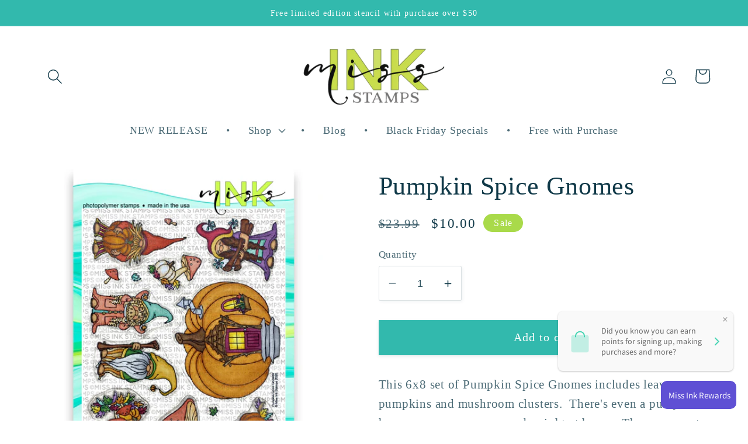

--- FILE ---
content_type: text/html; charset=utf-8
request_url: https://www.missinkstamps.com/products/pumpkin-spice-gnomes-1?_pos=3&_sid=acb43e107&_ss=r
body_size: 30504
content:
<!doctype html>
<html class="no-js" lang="en">
  <head>
    <meta charset="utf-8">
    <meta http-equiv="X-UA-Compatible" content="IE=edge">
    <meta name="viewport" content="width=device-width,initial-scale=1">
    <meta name="theme-color" content="">
    <link rel="canonical" href="https://www.missinkstamps.com/products/pumpkin-spice-gnomes-1">
    <link rel="preconnect" href="https://cdn.shopify.com" crossorigin><title>
      Pumpkin Spice Gnomes
 &ndash; Miss Ink Stamps</title>

    
      <meta name="description" content="This 6x8 set of Pumpkin Spice Gnomes includes leaves, pumpkins and mushroom clusters.  There&#39;s even a pumpkin house so your gnomes can be right at home.  The gnome sets are sized to match, so the scene building elements in this set will work for any of our pumpkin spice or coffee gnomes, and pairs well with our Pumpkin">
    

    

<meta property="og:site_name" content="Miss Ink Stamps">
<meta property="og:url" content="https://www.missinkstamps.com/products/pumpkin-spice-gnomes-1">
<meta property="og:title" content="Pumpkin Spice Gnomes">
<meta property="og:type" content="product">
<meta property="og:description" content="This 6x8 set of Pumpkin Spice Gnomes includes leaves, pumpkins and mushroom clusters.  There&#39;s even a pumpkin house so your gnomes can be right at home.  The gnome sets are sized to match, so the scene building elements in this set will work for any of our pumpkin spice or coffee gnomes, and pairs well with our Pumpkin"><meta property="og:image" content="http://www.missinkstamps.com/cdn/shop/products/PS-Gnomes_e8d03db2-d6de-49c5-9465-d58c271cfea4.png?v=1601131475">
  <meta property="og:image:secure_url" content="https://www.missinkstamps.com/cdn/shop/products/PS-Gnomes_e8d03db2-d6de-49c5-9465-d58c271cfea4.png?v=1601131475">
  <meta property="og:image:width" content="500">
  <meta property="og:image:height" content="500"><meta property="og:price:amount" content="10.00">
  <meta property="og:price:currency" content="USD"><meta name="twitter:card" content="summary_large_image">
<meta name="twitter:title" content="Pumpkin Spice Gnomes">
<meta name="twitter:description" content="This 6x8 set of Pumpkin Spice Gnomes includes leaves, pumpkins and mushroom clusters.  There&#39;s even a pumpkin house so your gnomes can be right at home.  The gnome sets are sized to match, so the scene building elements in this set will work for any of our pumpkin spice or coffee gnomes, and pairs well with our Pumpkin">


    <script src="//www.missinkstamps.com/cdn/shop/t/6/assets/global.js?v=149496944046504657681669257972" defer="defer"></script>
    <script>window.performance && window.performance.mark && window.performance.mark('shopify.content_for_header.start');</script><meta name="facebook-domain-verification" content="n47m4xx2bol3l52r21rpngodtuur62">
<meta name="facebook-domain-verification" content="kz1yeyhta54ok8qvov1x6tg1mwxmn8">
<meta id="shopify-digital-wallet" name="shopify-digital-wallet" content="/4188274777/digital_wallets/dialog">
<meta name="shopify-checkout-api-token" content="f9ab4ae2991f1ed25be3744e729b9564">
<meta id="in-context-paypal-metadata" data-shop-id="4188274777" data-venmo-supported="false" data-environment="production" data-locale="en_US" data-paypal-v4="true" data-currency="USD">
<link rel="alternate" hreflang="x-default" href="https://www.missinkstamps.com/products/pumpkin-spice-gnomes-1">
<link rel="alternate" hreflang="en" href="https://www.missinkstamps.com/products/pumpkin-spice-gnomes-1">
<link rel="alternate" hreflang="en-AU" href="https://www.missinkstamps.com/en-au/products/pumpkin-spice-gnomes-1">
<link rel="alternate" type="application/json+oembed" href="https://www.missinkstamps.com/products/pumpkin-spice-gnomes-1.oembed">
<script async="async" src="/checkouts/internal/preloads.js?locale=en-US"></script>
<link rel="preconnect" href="https://shop.app" crossorigin="anonymous">
<script async="async" src="https://shop.app/checkouts/internal/preloads.js?locale=en-US&shop_id=4188274777" crossorigin="anonymous"></script>
<script id="shopify-features" type="application/json">{"accessToken":"f9ab4ae2991f1ed25be3744e729b9564","betas":["rich-media-storefront-analytics"],"domain":"www.missinkstamps.com","predictiveSearch":true,"shopId":4188274777,"locale":"en"}</script>
<script>var Shopify = Shopify || {};
Shopify.shop = "miss-ink-stamps.myshopify.com";
Shopify.locale = "en";
Shopify.currency = {"active":"USD","rate":"1.0"};
Shopify.country = "US";
Shopify.theme = {"name":"Studio","id":138351444251,"schema_name":"Studio","schema_version":"4.0.1","theme_store_id":1431,"role":"main"};
Shopify.theme.handle = "null";
Shopify.theme.style = {"id":null,"handle":null};
Shopify.cdnHost = "www.missinkstamps.com/cdn";
Shopify.routes = Shopify.routes || {};
Shopify.routes.root = "/";</script>
<script type="module">!function(o){(o.Shopify=o.Shopify||{}).modules=!0}(window);</script>
<script>!function(o){function n(){var o=[];function n(){o.push(Array.prototype.slice.apply(arguments))}return n.q=o,n}var t=o.Shopify=o.Shopify||{};t.loadFeatures=n(),t.autoloadFeatures=n()}(window);</script>
<script>
  window.ShopifyPay = window.ShopifyPay || {};
  window.ShopifyPay.apiHost = "shop.app\/pay";
  window.ShopifyPay.redirectState = null;
</script>
<script id="shop-js-analytics" type="application/json">{"pageType":"product"}</script>
<script defer="defer" async type="module" src="//www.missinkstamps.com/cdn/shopifycloud/shop-js/modules/v2/client.init-shop-cart-sync_BT-GjEfc.en.esm.js"></script>
<script defer="defer" async type="module" src="//www.missinkstamps.com/cdn/shopifycloud/shop-js/modules/v2/chunk.common_D58fp_Oc.esm.js"></script>
<script defer="defer" async type="module" src="//www.missinkstamps.com/cdn/shopifycloud/shop-js/modules/v2/chunk.modal_xMitdFEc.esm.js"></script>
<script type="module">
  await import("//www.missinkstamps.com/cdn/shopifycloud/shop-js/modules/v2/client.init-shop-cart-sync_BT-GjEfc.en.esm.js");
await import("//www.missinkstamps.com/cdn/shopifycloud/shop-js/modules/v2/chunk.common_D58fp_Oc.esm.js");
await import("//www.missinkstamps.com/cdn/shopifycloud/shop-js/modules/v2/chunk.modal_xMitdFEc.esm.js");

  window.Shopify.SignInWithShop?.initShopCartSync?.({"fedCMEnabled":true,"windoidEnabled":true});

</script>
<script>
  window.Shopify = window.Shopify || {};
  if (!window.Shopify.featureAssets) window.Shopify.featureAssets = {};
  window.Shopify.featureAssets['shop-js'] = {"shop-cart-sync":["modules/v2/client.shop-cart-sync_DZOKe7Ll.en.esm.js","modules/v2/chunk.common_D58fp_Oc.esm.js","modules/v2/chunk.modal_xMitdFEc.esm.js"],"init-fed-cm":["modules/v2/client.init-fed-cm_B6oLuCjv.en.esm.js","modules/v2/chunk.common_D58fp_Oc.esm.js","modules/v2/chunk.modal_xMitdFEc.esm.js"],"shop-cash-offers":["modules/v2/client.shop-cash-offers_D2sdYoxE.en.esm.js","modules/v2/chunk.common_D58fp_Oc.esm.js","modules/v2/chunk.modal_xMitdFEc.esm.js"],"shop-login-button":["modules/v2/client.shop-login-button_QeVjl5Y3.en.esm.js","modules/v2/chunk.common_D58fp_Oc.esm.js","modules/v2/chunk.modal_xMitdFEc.esm.js"],"pay-button":["modules/v2/client.pay-button_DXTOsIq6.en.esm.js","modules/v2/chunk.common_D58fp_Oc.esm.js","modules/v2/chunk.modal_xMitdFEc.esm.js"],"shop-button":["modules/v2/client.shop-button_DQZHx9pm.en.esm.js","modules/v2/chunk.common_D58fp_Oc.esm.js","modules/v2/chunk.modal_xMitdFEc.esm.js"],"avatar":["modules/v2/client.avatar_BTnouDA3.en.esm.js"],"init-windoid":["modules/v2/client.init-windoid_CR1B-cfM.en.esm.js","modules/v2/chunk.common_D58fp_Oc.esm.js","modules/v2/chunk.modal_xMitdFEc.esm.js"],"init-shop-for-new-customer-accounts":["modules/v2/client.init-shop-for-new-customer-accounts_C_vY_xzh.en.esm.js","modules/v2/client.shop-login-button_QeVjl5Y3.en.esm.js","modules/v2/chunk.common_D58fp_Oc.esm.js","modules/v2/chunk.modal_xMitdFEc.esm.js"],"init-shop-email-lookup-coordinator":["modules/v2/client.init-shop-email-lookup-coordinator_BI7n9ZSv.en.esm.js","modules/v2/chunk.common_D58fp_Oc.esm.js","modules/v2/chunk.modal_xMitdFEc.esm.js"],"init-shop-cart-sync":["modules/v2/client.init-shop-cart-sync_BT-GjEfc.en.esm.js","modules/v2/chunk.common_D58fp_Oc.esm.js","modules/v2/chunk.modal_xMitdFEc.esm.js"],"shop-toast-manager":["modules/v2/client.shop-toast-manager_DiYdP3xc.en.esm.js","modules/v2/chunk.common_D58fp_Oc.esm.js","modules/v2/chunk.modal_xMitdFEc.esm.js"],"init-customer-accounts":["modules/v2/client.init-customer-accounts_D9ZNqS-Q.en.esm.js","modules/v2/client.shop-login-button_QeVjl5Y3.en.esm.js","modules/v2/chunk.common_D58fp_Oc.esm.js","modules/v2/chunk.modal_xMitdFEc.esm.js"],"init-customer-accounts-sign-up":["modules/v2/client.init-customer-accounts-sign-up_iGw4briv.en.esm.js","modules/v2/client.shop-login-button_QeVjl5Y3.en.esm.js","modules/v2/chunk.common_D58fp_Oc.esm.js","modules/v2/chunk.modal_xMitdFEc.esm.js"],"shop-follow-button":["modules/v2/client.shop-follow-button_CqMgW2wH.en.esm.js","modules/v2/chunk.common_D58fp_Oc.esm.js","modules/v2/chunk.modal_xMitdFEc.esm.js"],"checkout-modal":["modules/v2/client.checkout-modal_xHeaAweL.en.esm.js","modules/v2/chunk.common_D58fp_Oc.esm.js","modules/v2/chunk.modal_xMitdFEc.esm.js"],"shop-login":["modules/v2/client.shop-login_D91U-Q7h.en.esm.js","modules/v2/chunk.common_D58fp_Oc.esm.js","modules/v2/chunk.modal_xMitdFEc.esm.js"],"lead-capture":["modules/v2/client.lead-capture_BJmE1dJe.en.esm.js","modules/v2/chunk.common_D58fp_Oc.esm.js","modules/v2/chunk.modal_xMitdFEc.esm.js"],"payment-terms":["modules/v2/client.payment-terms_Ci9AEqFq.en.esm.js","modules/v2/chunk.common_D58fp_Oc.esm.js","modules/v2/chunk.modal_xMitdFEc.esm.js"]};
</script>
<script>(function() {
  var isLoaded = false;
  function asyncLoad() {
    if (isLoaded) return;
    isLoaded = true;
    var urls = ["https:\/\/shopify-widget.route.com\/shopify.widget.js?shop=miss-ink-stamps.myshopify.com"];
    for (var i = 0; i < urls.length; i++) {
      var s = document.createElement('script');
      s.type = 'text/javascript';
      s.async = true;
      s.src = urls[i];
      var x = document.getElementsByTagName('script')[0];
      x.parentNode.insertBefore(s, x);
    }
  };
  if(window.attachEvent) {
    window.attachEvent('onload', asyncLoad);
  } else {
    window.addEventListener('load', asyncLoad, false);
  }
})();</script>
<script id="__st">var __st={"a":4188274777,"offset":-21600,"reqid":"d1a27675-4bdd-4fc9-a661-342ddab25718-1769270686","pageurl":"www.missinkstamps.com\/products\/pumpkin-spice-gnomes-1?_pos=3\u0026_sid=acb43e107\u0026_ss=r","u":"6ddd0a1ae5aa","p":"product","rtyp":"product","rid":4718515781735};</script>
<script>window.ShopifyPaypalV4VisibilityTracking = true;</script>
<script id="captcha-bootstrap">!function(){'use strict';const t='contact',e='account',n='new_comment',o=[[t,t],['blogs',n],['comments',n],[t,'customer']],c=[[e,'customer_login'],[e,'guest_login'],[e,'recover_customer_password'],[e,'create_customer']],r=t=>t.map((([t,e])=>`form[action*='/${t}']:not([data-nocaptcha='true']) input[name='form_type'][value='${e}']`)).join(','),a=t=>()=>t?[...document.querySelectorAll(t)].map((t=>t.form)):[];function s(){const t=[...o],e=r(t);return a(e)}const i='password',u='form_key',d=['recaptcha-v3-token','g-recaptcha-response','h-captcha-response',i],f=()=>{try{return window.sessionStorage}catch{return}},m='__shopify_v',_=t=>t.elements[u];function p(t,e,n=!1){try{const o=window.sessionStorage,c=JSON.parse(o.getItem(e)),{data:r}=function(t){const{data:e,action:n}=t;return t[m]||n?{data:e,action:n}:{data:t,action:n}}(c);for(const[e,n]of Object.entries(r))t.elements[e]&&(t.elements[e].value=n);n&&o.removeItem(e)}catch(o){console.error('form repopulation failed',{error:o})}}const l='form_type',E='cptcha';function T(t){t.dataset[E]=!0}const w=window,h=w.document,L='Shopify',v='ce_forms',y='captcha';let A=!1;((t,e)=>{const n=(g='f06e6c50-85a8-45c8-87d0-21a2b65856fe',I='https://cdn.shopify.com/shopifycloud/storefront-forms-hcaptcha/ce_storefront_forms_captcha_hcaptcha.v1.5.2.iife.js',D={infoText:'Protected by hCaptcha',privacyText:'Privacy',termsText:'Terms'},(t,e,n)=>{const o=w[L][v],c=o.bindForm;if(c)return c(t,g,e,D).then(n);var r;o.q.push([[t,g,e,D],n]),r=I,A||(h.body.append(Object.assign(h.createElement('script'),{id:'captcha-provider',async:!0,src:r})),A=!0)});var g,I,D;w[L]=w[L]||{},w[L][v]=w[L][v]||{},w[L][v].q=[],w[L][y]=w[L][y]||{},w[L][y].protect=function(t,e){n(t,void 0,e),T(t)},Object.freeze(w[L][y]),function(t,e,n,w,h,L){const[v,y,A,g]=function(t,e,n){const i=e?o:[],u=t?c:[],d=[...i,...u],f=r(d),m=r(i),_=r(d.filter((([t,e])=>n.includes(e))));return[a(f),a(m),a(_),s()]}(w,h,L),I=t=>{const e=t.target;return e instanceof HTMLFormElement?e:e&&e.form},D=t=>v().includes(t);t.addEventListener('submit',(t=>{const e=I(t);if(!e)return;const n=D(e)&&!e.dataset.hcaptchaBound&&!e.dataset.recaptchaBound,o=_(e),c=g().includes(e)&&(!o||!o.value);(n||c)&&t.preventDefault(),c&&!n&&(function(t){try{if(!f())return;!function(t){const e=f();if(!e)return;const n=_(t);if(!n)return;const o=n.value;o&&e.removeItem(o)}(t);const e=Array.from(Array(32),(()=>Math.random().toString(36)[2])).join('');!function(t,e){_(t)||t.append(Object.assign(document.createElement('input'),{type:'hidden',name:u})),t.elements[u].value=e}(t,e),function(t,e){const n=f();if(!n)return;const o=[...t.querySelectorAll(`input[type='${i}']`)].map((({name:t})=>t)),c=[...d,...o],r={};for(const[a,s]of new FormData(t).entries())c.includes(a)||(r[a]=s);n.setItem(e,JSON.stringify({[m]:1,action:t.action,data:r}))}(t,e)}catch(e){console.error('failed to persist form',e)}}(e),e.submit())}));const S=(t,e)=>{t&&!t.dataset[E]&&(n(t,e.some((e=>e===t))),T(t))};for(const o of['focusin','change'])t.addEventListener(o,(t=>{const e=I(t);D(e)&&S(e,y())}));const B=e.get('form_key'),M=e.get(l),P=B&&M;t.addEventListener('DOMContentLoaded',(()=>{const t=y();if(P)for(const e of t)e.elements[l].value===M&&p(e,B);[...new Set([...A(),...v().filter((t=>'true'===t.dataset.shopifyCaptcha))])].forEach((e=>S(e,t)))}))}(h,new URLSearchParams(w.location.search),n,t,e,['guest_login'])})(!0,!0)}();</script>
<script integrity="sha256-4kQ18oKyAcykRKYeNunJcIwy7WH5gtpwJnB7kiuLZ1E=" data-source-attribution="shopify.loadfeatures" defer="defer" src="//www.missinkstamps.com/cdn/shopifycloud/storefront/assets/storefront/load_feature-a0a9edcb.js" crossorigin="anonymous"></script>
<script crossorigin="anonymous" defer="defer" src="//www.missinkstamps.com/cdn/shopifycloud/storefront/assets/shopify_pay/storefront-65b4c6d7.js?v=20250812"></script>
<script data-source-attribution="shopify.dynamic_checkout.dynamic.init">var Shopify=Shopify||{};Shopify.PaymentButton=Shopify.PaymentButton||{isStorefrontPortableWallets:!0,init:function(){window.Shopify.PaymentButton.init=function(){};var t=document.createElement("script");t.src="https://www.missinkstamps.com/cdn/shopifycloud/portable-wallets/latest/portable-wallets.en.js",t.type="module",document.head.appendChild(t)}};
</script>
<script data-source-attribution="shopify.dynamic_checkout.buyer_consent">
  function portableWalletsHideBuyerConsent(e){var t=document.getElementById("shopify-buyer-consent"),n=document.getElementById("shopify-subscription-policy-button");t&&n&&(t.classList.add("hidden"),t.setAttribute("aria-hidden","true"),n.removeEventListener("click",e))}function portableWalletsShowBuyerConsent(e){var t=document.getElementById("shopify-buyer-consent"),n=document.getElementById("shopify-subscription-policy-button");t&&n&&(t.classList.remove("hidden"),t.removeAttribute("aria-hidden"),n.addEventListener("click",e))}window.Shopify?.PaymentButton&&(window.Shopify.PaymentButton.hideBuyerConsent=portableWalletsHideBuyerConsent,window.Shopify.PaymentButton.showBuyerConsent=portableWalletsShowBuyerConsent);
</script>
<script data-source-attribution="shopify.dynamic_checkout.cart.bootstrap">document.addEventListener("DOMContentLoaded",(function(){function t(){return document.querySelector("shopify-accelerated-checkout-cart, shopify-accelerated-checkout")}if(t())Shopify.PaymentButton.init();else{new MutationObserver((function(e,n){t()&&(Shopify.PaymentButton.init(),n.disconnect())})).observe(document.body,{childList:!0,subtree:!0})}}));
</script>
<link id="shopify-accelerated-checkout-styles" rel="stylesheet" media="screen" href="https://www.missinkstamps.com/cdn/shopifycloud/portable-wallets/latest/accelerated-checkout-backwards-compat.css" crossorigin="anonymous">
<style id="shopify-accelerated-checkout-cart">
        #shopify-buyer-consent {
  margin-top: 1em;
  display: inline-block;
  width: 100%;
}

#shopify-buyer-consent.hidden {
  display: none;
}

#shopify-subscription-policy-button {
  background: none;
  border: none;
  padding: 0;
  text-decoration: underline;
  font-size: inherit;
  cursor: pointer;
}

#shopify-subscription-policy-button::before {
  box-shadow: none;
}

      </style>
<script id="sections-script" data-sections="header,footer" defer="defer" src="//www.missinkstamps.com/cdn/shop/t/6/compiled_assets/scripts.js?v=904"></script>
<script>window.performance && window.performance.mark && window.performance.mark('shopify.content_for_header.end');</script>


    <style data-shopify>
      
      
      
      
      

      :root {
        --font-body-family: "New York", Iowan Old Style, Apple Garamond, Baskerville, Times New Roman, Droid Serif, Times, Source Serif Pro, serif, Apple Color Emoji, Segoe UI Emoji, Segoe UI Symbol;
        --font-body-style: normal;
        --font-body-weight: 400;
        --font-body-weight-bold: 700;

        --font-heading-family: "New York", Iowan Old Style, Apple Garamond, Baskerville, Times New Roman, Droid Serif, Times, Source Serif Pro, serif, Apple Color Emoji, Segoe UI Emoji, Segoe UI Symbol;
        --font-heading-style: normal;
        --font-heading-weight: 400;

        --font-body-scale: 1.3;
        --font-heading-scale: 0.8461538461538461;

        --color-base-text: 16, 57, 72;
        --color-shadow: 16, 57, 72;
        --color-base-background-1: 255, 255, 255;
        --color-base-background-2: 169, 218, 74;
        --color-base-solid-button-labels: 252, 252, 252;
        --color-base-outline-button-labels: 5, 44, 70;
        --color-base-accent-1: 50, 185, 173;
        --color-base-accent-2: 169, 218, 74;
        --payment-terms-background-color: #fff;

        --gradient-base-background-1: #fff;
        --gradient-base-background-2: #a9da4a;
        --gradient-base-accent-1: #32b9ad;
        --gradient-base-accent-2: #a9da4a;

        --media-padding: px;
        --media-border-opacity: 0.05;
        --media-border-width: 0px;
        --media-radius: 0px;
        --media-shadow-opacity: 0.0;
        --media-shadow-horizontal-offset: 0px;
        --media-shadow-vertical-offset: -40px;
        --media-shadow-blur-radius: 0px;
        --media-shadow-visible: 0;

        --page-width: 120rem;
        --page-width-margin: 0rem;

        --product-card-image-padding: 0.0rem;
        --product-card-corner-radius: 0.0rem;
        --product-card-text-alignment: center;
        --product-card-border-width: 0.2rem;
        --product-card-border-opacity: 0.1;
        --product-card-shadow-opacity: 0.1;
        --product-card-shadow-visible: 1;
        --product-card-shadow-horizontal-offset: 0.0rem;
        --product-card-shadow-vertical-offset: 0.0rem;
        --product-card-shadow-blur-radius: 0.0rem;

        --collection-card-image-padding: 0.0rem;
        --collection-card-corner-radius: 0.0rem;
        --collection-card-text-alignment: center;
        --collection-card-border-width: 0.0rem;
        --collection-card-border-opacity: 0.1;
        --collection-card-shadow-opacity: 0.1;
        --collection-card-shadow-visible: 1;
        --collection-card-shadow-horizontal-offset: 0.0rem;
        --collection-card-shadow-vertical-offset: 0.0rem;
        --collection-card-shadow-blur-radius: 0.0rem;

        --blog-card-image-padding: 0.0rem;
        --blog-card-corner-radius: 0.0rem;
        --blog-card-text-alignment: center;
        --blog-card-border-width: 0.0rem;
        --blog-card-border-opacity: 0.1;
        --blog-card-shadow-opacity: 0.1;
        --blog-card-shadow-visible: 1;
        --blog-card-shadow-horizontal-offset: 0.0rem;
        --blog-card-shadow-vertical-offset: 0.0rem;
        --blog-card-shadow-blur-radius: 0.0rem;

        --badge-corner-radius: 4.0rem;

        --popup-border-width: 0px;
        --popup-border-opacity: 0.1;
        --popup-corner-radius: 0px;
        --popup-shadow-opacity: 0.1;
        --popup-shadow-horizontal-offset: 6px;
        --popup-shadow-vertical-offset: 6px;
        --popup-shadow-blur-radius: 25px;

        --drawer-border-width: 1px;
        --drawer-border-opacity: 0.1;
        --drawer-shadow-opacity: 0.0;
        --drawer-shadow-horizontal-offset: 0px;
        --drawer-shadow-vertical-offset: 0px;
        --drawer-shadow-blur-radius: 0px;

        --spacing-sections-desktop: 0px;
        --spacing-sections-mobile: 0px;

        --grid-desktop-vertical-spacing: 40px;
        --grid-desktop-horizontal-spacing: 40px;
        --grid-mobile-vertical-spacing: 20px;
        --grid-mobile-horizontal-spacing: 20px;

        --text-boxes-border-opacity: 0.0;
        --text-boxes-border-width: 0px;
        --text-boxes-radius: 0px;
        --text-boxes-shadow-opacity: 0.0;
        --text-boxes-shadow-visible: 0;
        --text-boxes-shadow-horizontal-offset: 0px;
        --text-boxes-shadow-vertical-offset: 0px;
        --text-boxes-shadow-blur-radius: 0px;

        --buttons-radius: 0px;
        --buttons-radius-outset: 0px;
        --buttons-border-width: 1px;
        --buttons-border-opacity: 1.0;
        --buttons-shadow-opacity: 0.1;
        --buttons-shadow-visible: 1;
        --buttons-shadow-horizontal-offset: 0px;
        --buttons-shadow-vertical-offset: 2px;
        --buttons-shadow-blur-radius: 5px;
        --buttons-border-offset: 0.3px;

        --inputs-radius: 2px;
        --inputs-border-width: 1px;
        --inputs-border-opacity: 0.15;
        --inputs-shadow-opacity: 0.05;
        --inputs-shadow-horizontal-offset: 2px;
        --inputs-margin-offset: 2px;
        --inputs-shadow-vertical-offset: 2px;
        --inputs-shadow-blur-radius: 5px;
        --inputs-radius-outset: 3px;

        --variant-pills-radius: 40px;
        --variant-pills-border-width: 1px;
        --variant-pills-border-opacity: 0.55;
        --variant-pills-shadow-opacity: 0.0;
        --variant-pills-shadow-horizontal-offset: 0px;
        --variant-pills-shadow-vertical-offset: 0px;
        --variant-pills-shadow-blur-radius: 0px;
      }

      *,
      *::before,
      *::after {
        box-sizing: inherit;
      }

      html {
        box-sizing: border-box;
        font-size: calc(var(--font-body-scale) * 62.5%);
        height: 100%;
      }

      body {
        display: grid;
        grid-template-rows: auto auto 1fr auto;
        grid-template-columns: 100%;
        min-height: 100%;
        margin: 0;
        font-size: 1.5rem;
        letter-spacing: 0.06rem;
        line-height: calc(1 + 0.8 / var(--font-body-scale));
        font-family: var(--font-body-family);
        font-style: var(--font-body-style);
        font-weight: var(--font-body-weight);
      }

      @media screen and (min-width: 750px) {
        body {
          font-size: 1.6rem;
        }
      }
    </style>

    <link href="//www.missinkstamps.com/cdn/shop/t/6/assets/base.css?v=88290808517547527771669257973" rel="stylesheet" type="text/css" media="all" />
<link rel="stylesheet" href="//www.missinkstamps.com/cdn/shop/t/6/assets/component-predictive-search.css?v=83512081251802922551669257971" media="print" onload="this.media='all'"><script>document.documentElement.className = document.documentElement.className.replace('no-js', 'js');
    if (Shopify.designMode) {
      document.documentElement.classList.add('shopify-design-mode');
    }
    </script>
      
<!-- BEGIN app block: shopify://apps/loyalty-rewards-and-referrals/blocks/embed-sdk/6f172e67-4106-4ac0-89c5-b32a069b3101 -->

<style
  type='text/css'
  data-lion-app-styles='main'
  data-lion-app-styles-settings='{&quot;disableBundledCSS&quot;:false,&quot;disableBundledFonts&quot;:false,&quot;useClassIsolator&quot;:false}'
></style>

<!-- loyaltylion.snippet.version=02e998564e+8145 -->

<script>
  
  !function(t,n){function o(n){var o=t.getElementsByTagName("script")[0],i=t.createElement("script");i.src=n,i.crossOrigin="",o.parentNode.insertBefore(i,o)}if(!n.isLoyaltyLion){window.loyaltylion=n,void 0===window.lion&&(window.lion=n),n.version=2,n.isLoyaltyLion=!0;var i=new Date,e=i.getFullYear().toString()+i.getMonth().toString()+i.getDate().toString();o("https://sdk.loyaltylion.net/static/2/loader.js?t="+e);var r=!1;n.init=function(t){if(r)throw new Error("Cannot call lion.init more than once");r=!0;var a=n._token=t.token;if(!a)throw new Error("Token must be supplied to lion.init");for(var l=[],s="_push configure bootstrap shutdown on removeListener authenticateCustomer".split(" "),c=0;c<s.length;c+=1)!function(t,n){t[n]=function(){l.push([n,Array.prototype.slice.call(arguments,0)])}}(n,s[c]);o("https://sdk.loyaltylion.net/sdk/start/"+a+".js?t="+e+i.getHours().toString()),n._initData=t,n._buffer=l}}}(document,window.loyaltylion||[]);

  
    
      loyaltylion.init(
        { token: "1bcfc54d97ae2e5aa6671f45361f181a" }
      );
    
  

  loyaltylion.configure({
    disableBundledCSS: false,
    disableBundledFonts: false,
    useClassIsolator: false,
  })

  
</script>



<!-- END app block --><link href="https://monorail-edge.shopifysvc.com" rel="dns-prefetch">
<script>(function(){if ("sendBeacon" in navigator && "performance" in window) {try {var session_token_from_headers = performance.getEntriesByType('navigation')[0].serverTiming.find(x => x.name == '_s').description;} catch {var session_token_from_headers = undefined;}var session_cookie_matches = document.cookie.match(/_shopify_s=([^;]*)/);var session_token_from_cookie = session_cookie_matches && session_cookie_matches.length === 2 ? session_cookie_matches[1] : "";var session_token = session_token_from_headers || session_token_from_cookie || "";function handle_abandonment_event(e) {var entries = performance.getEntries().filter(function(entry) {return /monorail-edge.shopifysvc.com/.test(entry.name);});if (!window.abandonment_tracked && entries.length === 0) {window.abandonment_tracked = true;var currentMs = Date.now();var navigation_start = performance.timing.navigationStart;var payload = {shop_id: 4188274777,url: window.location.href,navigation_start,duration: currentMs - navigation_start,session_token,page_type: "product"};window.navigator.sendBeacon("https://monorail-edge.shopifysvc.com/v1/produce", JSON.stringify({schema_id: "online_store_buyer_site_abandonment/1.1",payload: payload,metadata: {event_created_at_ms: currentMs,event_sent_at_ms: currentMs}}));}}window.addEventListener('pagehide', handle_abandonment_event);}}());</script>
<script id="web-pixels-manager-setup">(function e(e,d,r,n,o){if(void 0===o&&(o={}),!Boolean(null===(a=null===(i=window.Shopify)||void 0===i?void 0:i.analytics)||void 0===a?void 0:a.replayQueue)){var i,a;window.Shopify=window.Shopify||{};var t=window.Shopify;t.analytics=t.analytics||{};var s=t.analytics;s.replayQueue=[],s.publish=function(e,d,r){return s.replayQueue.push([e,d,r]),!0};try{self.performance.mark("wpm:start")}catch(e){}var l=function(){var e={modern:/Edge?\/(1{2}[4-9]|1[2-9]\d|[2-9]\d{2}|\d{4,})\.\d+(\.\d+|)|Firefox\/(1{2}[4-9]|1[2-9]\d|[2-9]\d{2}|\d{4,})\.\d+(\.\d+|)|Chrom(ium|e)\/(9{2}|\d{3,})\.\d+(\.\d+|)|(Maci|X1{2}).+ Version\/(15\.\d+|(1[6-9]|[2-9]\d|\d{3,})\.\d+)([,.]\d+|)( \(\w+\)|)( Mobile\/\w+|) Safari\/|Chrome.+OPR\/(9{2}|\d{3,})\.\d+\.\d+|(CPU[ +]OS|iPhone[ +]OS|CPU[ +]iPhone|CPU IPhone OS|CPU iPad OS)[ +]+(15[._]\d+|(1[6-9]|[2-9]\d|\d{3,})[._]\d+)([._]\d+|)|Android:?[ /-](13[3-9]|1[4-9]\d|[2-9]\d{2}|\d{4,})(\.\d+|)(\.\d+|)|Android.+Firefox\/(13[5-9]|1[4-9]\d|[2-9]\d{2}|\d{4,})\.\d+(\.\d+|)|Android.+Chrom(ium|e)\/(13[3-9]|1[4-9]\d|[2-9]\d{2}|\d{4,})\.\d+(\.\d+|)|SamsungBrowser\/([2-9]\d|\d{3,})\.\d+/,legacy:/Edge?\/(1[6-9]|[2-9]\d|\d{3,})\.\d+(\.\d+|)|Firefox\/(5[4-9]|[6-9]\d|\d{3,})\.\d+(\.\d+|)|Chrom(ium|e)\/(5[1-9]|[6-9]\d|\d{3,})\.\d+(\.\d+|)([\d.]+$|.*Safari\/(?![\d.]+ Edge\/[\d.]+$))|(Maci|X1{2}).+ Version\/(10\.\d+|(1[1-9]|[2-9]\d|\d{3,})\.\d+)([,.]\d+|)( \(\w+\)|)( Mobile\/\w+|) Safari\/|Chrome.+OPR\/(3[89]|[4-9]\d|\d{3,})\.\d+\.\d+|(CPU[ +]OS|iPhone[ +]OS|CPU[ +]iPhone|CPU IPhone OS|CPU iPad OS)[ +]+(10[._]\d+|(1[1-9]|[2-9]\d|\d{3,})[._]\d+)([._]\d+|)|Android:?[ /-](13[3-9]|1[4-9]\d|[2-9]\d{2}|\d{4,})(\.\d+|)(\.\d+|)|Mobile Safari.+OPR\/([89]\d|\d{3,})\.\d+\.\d+|Android.+Firefox\/(13[5-9]|1[4-9]\d|[2-9]\d{2}|\d{4,})\.\d+(\.\d+|)|Android.+Chrom(ium|e)\/(13[3-9]|1[4-9]\d|[2-9]\d{2}|\d{4,})\.\d+(\.\d+|)|Android.+(UC? ?Browser|UCWEB|U3)[ /]?(15\.([5-9]|\d{2,})|(1[6-9]|[2-9]\d|\d{3,})\.\d+)\.\d+|SamsungBrowser\/(5\.\d+|([6-9]|\d{2,})\.\d+)|Android.+MQ{2}Browser\/(14(\.(9|\d{2,})|)|(1[5-9]|[2-9]\d|\d{3,})(\.\d+|))(\.\d+|)|K[Aa][Ii]OS\/(3\.\d+|([4-9]|\d{2,})\.\d+)(\.\d+|)/},d=e.modern,r=e.legacy,n=navigator.userAgent;return n.match(d)?"modern":n.match(r)?"legacy":"unknown"}(),u="modern"===l?"modern":"legacy",c=(null!=n?n:{modern:"",legacy:""})[u],f=function(e){return[e.baseUrl,"/wpm","/b",e.hashVersion,"modern"===e.buildTarget?"m":"l",".js"].join("")}({baseUrl:d,hashVersion:r,buildTarget:u}),m=function(e){var d=e.version,r=e.bundleTarget,n=e.surface,o=e.pageUrl,i=e.monorailEndpoint;return{emit:function(e){var a=e.status,t=e.errorMsg,s=(new Date).getTime(),l=JSON.stringify({metadata:{event_sent_at_ms:s},events:[{schema_id:"web_pixels_manager_load/3.1",payload:{version:d,bundle_target:r,page_url:o,status:a,surface:n,error_msg:t},metadata:{event_created_at_ms:s}}]});if(!i)return console&&console.warn&&console.warn("[Web Pixels Manager] No Monorail endpoint provided, skipping logging."),!1;try{return self.navigator.sendBeacon.bind(self.navigator)(i,l)}catch(e){}var u=new XMLHttpRequest;try{return u.open("POST",i,!0),u.setRequestHeader("Content-Type","text/plain"),u.send(l),!0}catch(e){return console&&console.warn&&console.warn("[Web Pixels Manager] Got an unhandled error while logging to Monorail."),!1}}}}({version:r,bundleTarget:l,surface:e.surface,pageUrl:self.location.href,monorailEndpoint:e.monorailEndpoint});try{o.browserTarget=l,function(e){var d=e.src,r=e.async,n=void 0===r||r,o=e.onload,i=e.onerror,a=e.sri,t=e.scriptDataAttributes,s=void 0===t?{}:t,l=document.createElement("script"),u=document.querySelector("head"),c=document.querySelector("body");if(l.async=n,l.src=d,a&&(l.integrity=a,l.crossOrigin="anonymous"),s)for(var f in s)if(Object.prototype.hasOwnProperty.call(s,f))try{l.dataset[f]=s[f]}catch(e){}if(o&&l.addEventListener("load",o),i&&l.addEventListener("error",i),u)u.appendChild(l);else{if(!c)throw new Error("Did not find a head or body element to append the script");c.appendChild(l)}}({src:f,async:!0,onload:function(){if(!function(){var e,d;return Boolean(null===(d=null===(e=window.Shopify)||void 0===e?void 0:e.analytics)||void 0===d?void 0:d.initialized)}()){var d=window.webPixelsManager.init(e)||void 0;if(d){var r=window.Shopify.analytics;r.replayQueue.forEach((function(e){var r=e[0],n=e[1],o=e[2];d.publishCustomEvent(r,n,o)})),r.replayQueue=[],r.publish=d.publishCustomEvent,r.visitor=d.visitor,r.initialized=!0}}},onerror:function(){return m.emit({status:"failed",errorMsg:"".concat(f," has failed to load")})},sri:function(e){var d=/^sha384-[A-Za-z0-9+/=]+$/;return"string"==typeof e&&d.test(e)}(c)?c:"",scriptDataAttributes:o}),m.emit({status:"loading"})}catch(e){m.emit({status:"failed",errorMsg:(null==e?void 0:e.message)||"Unknown error"})}}})({shopId: 4188274777,storefrontBaseUrl: "https://www.missinkstamps.com",extensionsBaseUrl: "https://extensions.shopifycdn.com/cdn/shopifycloud/web-pixels-manager",monorailEndpoint: "https://monorail-edge.shopifysvc.com/unstable/produce_batch",surface: "storefront-renderer",enabledBetaFlags: ["2dca8a86"],webPixelsConfigList: [{"id":"401080603","configuration":"{\"pixel_id\":\"493952965605973\",\"pixel_type\":\"facebook_pixel\",\"metaapp_system_user_token\":\"-\"}","eventPayloadVersion":"v1","runtimeContext":"OPEN","scriptVersion":"ca16bc87fe92b6042fbaa3acc2fbdaa6","type":"APP","apiClientId":2329312,"privacyPurposes":["ANALYTICS","MARKETING","SALE_OF_DATA"],"dataSharingAdjustments":{"protectedCustomerApprovalScopes":["read_customer_address","read_customer_email","read_customer_name","read_customer_personal_data","read_customer_phone"]}},{"id":"280559899","configuration":"{\"myshopifyDomain\":\"miss-ink-stamps.myshopify.com\"}","eventPayloadVersion":"v1","runtimeContext":"STRICT","scriptVersion":"23b97d18e2aa74363140dc29c9284e87","type":"APP","apiClientId":2775569,"privacyPurposes":["ANALYTICS","MARKETING","SALE_OF_DATA"],"dataSharingAdjustments":{"protectedCustomerApprovalScopes":["read_customer_address","read_customer_email","read_customer_name","read_customer_phone","read_customer_personal_data"]}},{"id":"140214555","eventPayloadVersion":"v1","runtimeContext":"LAX","scriptVersion":"1","type":"CUSTOM","privacyPurposes":["ANALYTICS"],"name":"Google Analytics tag (migrated)"},{"id":"shopify-app-pixel","configuration":"{}","eventPayloadVersion":"v1","runtimeContext":"STRICT","scriptVersion":"0450","apiClientId":"shopify-pixel","type":"APP","privacyPurposes":["ANALYTICS","MARKETING"]},{"id":"shopify-custom-pixel","eventPayloadVersion":"v1","runtimeContext":"LAX","scriptVersion":"0450","apiClientId":"shopify-pixel","type":"CUSTOM","privacyPurposes":["ANALYTICS","MARKETING"]}],isMerchantRequest: false,initData: {"shop":{"name":"Miss Ink Stamps","paymentSettings":{"currencyCode":"USD"},"myshopifyDomain":"miss-ink-stamps.myshopify.com","countryCode":"US","storefrontUrl":"https:\/\/www.missinkstamps.com"},"customer":null,"cart":null,"checkout":null,"productVariants":[{"price":{"amount":10.0,"currencyCode":"USD"},"product":{"title":"Pumpkin Spice Gnomes","vendor":"Miss Ink Stamps","id":"4718515781735","untranslatedTitle":"Pumpkin Spice Gnomes","url":"\/products\/pumpkin-spice-gnomes-1","type":"stamp"},"id":"32876246499431","image":{"src":"\/\/www.missinkstamps.com\/cdn\/shop\/products\/PS-Gnomes_e8d03db2-d6de-49c5-9465-d58c271cfea4.png?v=1601131475"},"sku":"920ST06a","title":"Default Title","untranslatedTitle":"Default Title"}],"purchasingCompany":null},},"https://www.missinkstamps.com/cdn","fcfee988w5aeb613cpc8e4bc33m6693e112",{"modern":"","legacy":""},{"shopId":"4188274777","storefrontBaseUrl":"https:\/\/www.missinkstamps.com","extensionBaseUrl":"https:\/\/extensions.shopifycdn.com\/cdn\/shopifycloud\/web-pixels-manager","surface":"storefront-renderer","enabledBetaFlags":"[\"2dca8a86\"]","isMerchantRequest":"false","hashVersion":"fcfee988w5aeb613cpc8e4bc33m6693e112","publish":"custom","events":"[[\"page_viewed\",{}],[\"product_viewed\",{\"productVariant\":{\"price\":{\"amount\":10.0,\"currencyCode\":\"USD\"},\"product\":{\"title\":\"Pumpkin Spice Gnomes\",\"vendor\":\"Miss Ink Stamps\",\"id\":\"4718515781735\",\"untranslatedTitle\":\"Pumpkin Spice Gnomes\",\"url\":\"\/products\/pumpkin-spice-gnomes-1\",\"type\":\"stamp\"},\"id\":\"32876246499431\",\"image\":{\"src\":\"\/\/www.missinkstamps.com\/cdn\/shop\/products\/PS-Gnomes_e8d03db2-d6de-49c5-9465-d58c271cfea4.png?v=1601131475\"},\"sku\":\"920ST06a\",\"title\":\"Default Title\",\"untranslatedTitle\":\"Default Title\"}}]]"});</script><script>
  window.ShopifyAnalytics = window.ShopifyAnalytics || {};
  window.ShopifyAnalytics.meta = window.ShopifyAnalytics.meta || {};
  window.ShopifyAnalytics.meta.currency = 'USD';
  var meta = {"product":{"id":4718515781735,"gid":"gid:\/\/shopify\/Product\/4718515781735","vendor":"Miss Ink Stamps","type":"stamp","handle":"pumpkin-spice-gnomes-1","variants":[{"id":32876246499431,"price":1000,"name":"Pumpkin Spice Gnomes","public_title":null,"sku":"920ST06a"}],"remote":false},"page":{"pageType":"product","resourceType":"product","resourceId":4718515781735,"requestId":"d1a27675-4bdd-4fc9-a661-342ddab25718-1769270686"}};
  for (var attr in meta) {
    window.ShopifyAnalytics.meta[attr] = meta[attr];
  }
</script>
<script class="analytics">
  (function () {
    var customDocumentWrite = function(content) {
      var jquery = null;

      if (window.jQuery) {
        jquery = window.jQuery;
      } else if (window.Checkout && window.Checkout.$) {
        jquery = window.Checkout.$;
      }

      if (jquery) {
        jquery('body').append(content);
      }
    };

    var hasLoggedConversion = function(token) {
      if (token) {
        return document.cookie.indexOf('loggedConversion=' + token) !== -1;
      }
      return false;
    }

    var setCookieIfConversion = function(token) {
      if (token) {
        var twoMonthsFromNow = new Date(Date.now());
        twoMonthsFromNow.setMonth(twoMonthsFromNow.getMonth() + 2);

        document.cookie = 'loggedConversion=' + token + '; expires=' + twoMonthsFromNow;
      }
    }

    var trekkie = window.ShopifyAnalytics.lib = window.trekkie = window.trekkie || [];
    if (trekkie.integrations) {
      return;
    }
    trekkie.methods = [
      'identify',
      'page',
      'ready',
      'track',
      'trackForm',
      'trackLink'
    ];
    trekkie.factory = function(method) {
      return function() {
        var args = Array.prototype.slice.call(arguments);
        args.unshift(method);
        trekkie.push(args);
        return trekkie;
      };
    };
    for (var i = 0; i < trekkie.methods.length; i++) {
      var key = trekkie.methods[i];
      trekkie[key] = trekkie.factory(key);
    }
    trekkie.load = function(config) {
      trekkie.config = config || {};
      trekkie.config.initialDocumentCookie = document.cookie;
      var first = document.getElementsByTagName('script')[0];
      var script = document.createElement('script');
      script.type = 'text/javascript';
      script.onerror = function(e) {
        var scriptFallback = document.createElement('script');
        scriptFallback.type = 'text/javascript';
        scriptFallback.onerror = function(error) {
                var Monorail = {
      produce: function produce(monorailDomain, schemaId, payload) {
        var currentMs = new Date().getTime();
        var event = {
          schema_id: schemaId,
          payload: payload,
          metadata: {
            event_created_at_ms: currentMs,
            event_sent_at_ms: currentMs
          }
        };
        return Monorail.sendRequest("https://" + monorailDomain + "/v1/produce", JSON.stringify(event));
      },
      sendRequest: function sendRequest(endpointUrl, payload) {
        // Try the sendBeacon API
        if (window && window.navigator && typeof window.navigator.sendBeacon === 'function' && typeof window.Blob === 'function' && !Monorail.isIos12()) {
          var blobData = new window.Blob([payload], {
            type: 'text/plain'
          });

          if (window.navigator.sendBeacon(endpointUrl, blobData)) {
            return true;
          } // sendBeacon was not successful

        } // XHR beacon

        var xhr = new XMLHttpRequest();

        try {
          xhr.open('POST', endpointUrl);
          xhr.setRequestHeader('Content-Type', 'text/plain');
          xhr.send(payload);
        } catch (e) {
          console.log(e);
        }

        return false;
      },
      isIos12: function isIos12() {
        return window.navigator.userAgent.lastIndexOf('iPhone; CPU iPhone OS 12_') !== -1 || window.navigator.userAgent.lastIndexOf('iPad; CPU OS 12_') !== -1;
      }
    };
    Monorail.produce('monorail-edge.shopifysvc.com',
      'trekkie_storefront_load_errors/1.1',
      {shop_id: 4188274777,
      theme_id: 138351444251,
      app_name: "storefront",
      context_url: window.location.href,
      source_url: "//www.missinkstamps.com/cdn/s/trekkie.storefront.8d95595f799fbf7e1d32231b9a28fd43b70c67d3.min.js"});

        };
        scriptFallback.async = true;
        scriptFallback.src = '//www.missinkstamps.com/cdn/s/trekkie.storefront.8d95595f799fbf7e1d32231b9a28fd43b70c67d3.min.js';
        first.parentNode.insertBefore(scriptFallback, first);
      };
      script.async = true;
      script.src = '//www.missinkstamps.com/cdn/s/trekkie.storefront.8d95595f799fbf7e1d32231b9a28fd43b70c67d3.min.js';
      first.parentNode.insertBefore(script, first);
    };
    trekkie.load(
      {"Trekkie":{"appName":"storefront","development":false,"defaultAttributes":{"shopId":4188274777,"isMerchantRequest":null,"themeId":138351444251,"themeCityHash":"9257564552259849711","contentLanguage":"en","currency":"USD","eventMetadataId":"e5a3fcc8-a89c-4c59-a8ac-7054c0735c36"},"isServerSideCookieWritingEnabled":true,"monorailRegion":"shop_domain","enabledBetaFlags":["65f19447"]},"Session Attribution":{},"S2S":{"facebookCapiEnabled":true,"source":"trekkie-storefront-renderer","apiClientId":580111}}
    );

    var loaded = false;
    trekkie.ready(function() {
      if (loaded) return;
      loaded = true;

      window.ShopifyAnalytics.lib = window.trekkie;

      var originalDocumentWrite = document.write;
      document.write = customDocumentWrite;
      try { window.ShopifyAnalytics.merchantGoogleAnalytics.call(this); } catch(error) {};
      document.write = originalDocumentWrite;

      window.ShopifyAnalytics.lib.page(null,{"pageType":"product","resourceType":"product","resourceId":4718515781735,"requestId":"d1a27675-4bdd-4fc9-a661-342ddab25718-1769270686","shopifyEmitted":true});

      var match = window.location.pathname.match(/checkouts\/(.+)\/(thank_you|post_purchase)/)
      var token = match? match[1]: undefined;
      if (!hasLoggedConversion(token)) {
        setCookieIfConversion(token);
        window.ShopifyAnalytics.lib.track("Viewed Product",{"currency":"USD","variantId":32876246499431,"productId":4718515781735,"productGid":"gid:\/\/shopify\/Product\/4718515781735","name":"Pumpkin Spice Gnomes","price":"10.00","sku":"920ST06a","brand":"Miss Ink Stamps","variant":null,"category":"stamp","nonInteraction":true,"remote":false},undefined,undefined,{"shopifyEmitted":true});
      window.ShopifyAnalytics.lib.track("monorail:\/\/trekkie_storefront_viewed_product\/1.1",{"currency":"USD","variantId":32876246499431,"productId":4718515781735,"productGid":"gid:\/\/shopify\/Product\/4718515781735","name":"Pumpkin Spice Gnomes","price":"10.00","sku":"920ST06a","brand":"Miss Ink Stamps","variant":null,"category":"stamp","nonInteraction":true,"remote":false,"referer":"https:\/\/www.missinkstamps.com\/products\/pumpkin-spice-gnomes-1?_pos=3\u0026_sid=acb43e107\u0026_ss=r"});
      }
    });


        var eventsListenerScript = document.createElement('script');
        eventsListenerScript.async = true;
        eventsListenerScript.src = "//www.missinkstamps.com/cdn/shopifycloud/storefront/assets/shop_events_listener-3da45d37.js";
        document.getElementsByTagName('head')[0].appendChild(eventsListenerScript);

})();</script>
  <script>
  if (!window.ga || (window.ga && typeof window.ga !== 'function')) {
    window.ga = function ga() {
      (window.ga.q = window.ga.q || []).push(arguments);
      if (window.Shopify && window.Shopify.analytics && typeof window.Shopify.analytics.publish === 'function') {
        window.Shopify.analytics.publish("ga_stub_called", {}, {sendTo: "google_osp_migration"});
      }
      console.error("Shopify's Google Analytics stub called with:", Array.from(arguments), "\nSee https://help.shopify.com/manual/promoting-marketing/pixels/pixel-migration#google for more information.");
    };
    if (window.Shopify && window.Shopify.analytics && typeof window.Shopify.analytics.publish === 'function') {
      window.Shopify.analytics.publish("ga_stub_initialized", {}, {sendTo: "google_osp_migration"});
    }
  }
</script>
<script
  defer
  src="https://www.missinkstamps.com/cdn/shopifycloud/perf-kit/shopify-perf-kit-3.0.4.min.js"
  data-application="storefront-renderer"
  data-shop-id="4188274777"
  data-render-region="gcp-us-central1"
  data-page-type="product"
  data-theme-instance-id="138351444251"
  data-theme-name="Studio"
  data-theme-version="4.0.1"
  data-monorail-region="shop_domain"
  data-resource-timing-sampling-rate="10"
  data-shs="true"
  data-shs-beacon="true"
  data-shs-export-with-fetch="true"
  data-shs-logs-sample-rate="1"
  data-shs-beacon-endpoint="https://www.missinkstamps.com/api/collect"
></script>
</head>

  <body class="gradient">
    <a class="skip-to-content-link button visually-hidden" href="#MainContent">
      Skip to content
    </a><div id="shopify-section-announcement-bar" class="shopify-section"><div class="announcement-bar color-accent-1 gradient" role="region" aria-label="Announcement" ><div class="page-width">
                <p class="announcement-bar__message center h5">
                  Free limited edition stencil with purchase over $50
</p>
              </div></div>
</div>
    <div id="shopify-section-header" class="shopify-section section-header"><link rel="stylesheet" href="//www.missinkstamps.com/cdn/shop/t/6/assets/component-list-menu.css?v=151968516119678728991669257972" media="print" onload="this.media='all'">
<link rel="stylesheet" href="//www.missinkstamps.com/cdn/shop/t/6/assets/component-search.css?v=96455689198851321781669257970" media="print" onload="this.media='all'">
<link rel="stylesheet" href="//www.missinkstamps.com/cdn/shop/t/6/assets/component-menu-drawer.css?v=182311192829367774911669257971" media="print" onload="this.media='all'">
<link rel="stylesheet" href="//www.missinkstamps.com/cdn/shop/t/6/assets/component-cart-notification.css?v=183358051719344305851669257970" media="print" onload="this.media='all'">
<link rel="stylesheet" href="//www.missinkstamps.com/cdn/shop/t/6/assets/component-cart-items.css?v=23917223812499722491669257973" media="print" onload="this.media='all'"><link rel="stylesheet" href="//www.missinkstamps.com/cdn/shop/t/6/assets/component-price.css?v=65402837579211014041669257971" media="print" onload="this.media='all'">
  <link rel="stylesheet" href="//www.missinkstamps.com/cdn/shop/t/6/assets/component-loading-overlay.css?v=167310470843593579841669257974" media="print" onload="this.media='all'"><noscript><link href="//www.missinkstamps.com/cdn/shop/t/6/assets/component-list-menu.css?v=151968516119678728991669257972" rel="stylesheet" type="text/css" media="all" /></noscript>
<noscript><link href="//www.missinkstamps.com/cdn/shop/t/6/assets/component-search.css?v=96455689198851321781669257970" rel="stylesheet" type="text/css" media="all" /></noscript>
<noscript><link href="//www.missinkstamps.com/cdn/shop/t/6/assets/component-menu-drawer.css?v=182311192829367774911669257971" rel="stylesheet" type="text/css" media="all" /></noscript>
<noscript><link href="//www.missinkstamps.com/cdn/shop/t/6/assets/component-cart-notification.css?v=183358051719344305851669257970" rel="stylesheet" type="text/css" media="all" /></noscript>
<noscript><link href="//www.missinkstamps.com/cdn/shop/t/6/assets/component-cart-items.css?v=23917223812499722491669257973" rel="stylesheet" type="text/css" media="all" /></noscript>

<style>
  header-drawer {
    justify-self: start;
    margin-left: -1.2rem;
  }

  .header__heading-logo {
    max-width: 250px;
  }

  @media screen and (min-width: 990px) {
    header-drawer {
      display: none;
    }
  }

  .menu-drawer-container {
    display: flex;
  }

  .list-menu {
    list-style: none;
    padding: 0;
    margin: 0;
  }

  .list-menu--inline {
    display: inline-flex;
    flex-wrap: wrap;
  }

  summary.list-menu__item {
    padding-right: 2.7rem;
  }

  .list-menu__item {
    display: flex;
    align-items: center;
    line-height: calc(1 + 0.3 / var(--font-body-scale));
  }

  .list-menu__item--link {
    text-decoration: none;
    padding-bottom: 1rem;
    padding-top: 1rem;
    line-height: calc(1 + 0.8 / var(--font-body-scale));
  }

  @media screen and (min-width: 750px) {
    .list-menu__item--link {
      padding-bottom: 0.5rem;
      padding-top: 0.5rem;
    }
  }
</style><style data-shopify>.header {
    padding-top: 10px;
    padding-bottom: 0px;
  }

  .section-header {
    margin-bottom: 0px;
  }

  @media screen and (min-width: 750px) {
    .section-header {
      margin-bottom: 0px;
    }
  }

  @media screen and (min-width: 990px) {
    .header {
      padding-top: 20px;
      padding-bottom: 0px;
    }
  }</style><script src="//www.missinkstamps.com/cdn/shop/t/6/assets/details-disclosure.js?v=153497636716254413831669257973" defer="defer"></script>
<script src="//www.missinkstamps.com/cdn/shop/t/6/assets/details-modal.js?v=4511761896672669691669257973" defer="defer"></script>
<script src="//www.missinkstamps.com/cdn/shop/t/6/assets/cart-notification.js?v=160453272920806432391669257971" defer="defer"></script><svg xmlns="http://www.w3.org/2000/svg" class="hidden">
  <symbol id="icon-search" viewbox="0 0 18 19" fill="none">
    <path fill-rule="evenodd" clip-rule="evenodd" d="M11.03 11.68A5.784 5.784 0 112.85 3.5a5.784 5.784 0 018.18 8.18zm.26 1.12a6.78 6.78 0 11.72-.7l5.4 5.4a.5.5 0 11-.71.7l-5.41-5.4z" fill="currentColor"/>
  </symbol>

  <symbol id="icon-close" class="icon icon-close" fill="none" viewBox="0 0 18 17">
    <path d="M.865 15.978a.5.5 0 00.707.707l7.433-7.431 7.579 7.282a.501.501 0 00.846-.37.5.5 0 00-.153-.351L9.712 8.546l7.417-7.416a.5.5 0 10-.707-.708L8.991 7.853 1.413.573a.5.5 0 10-.693.72l7.563 7.268-7.418 7.417z" fill="currentColor">
  </symbol>
</svg>
<div class="header-wrapper color-background-1 gradient">
  <header class="header header--top-center header--mobile-center page-width header--has-menu"><header-drawer data-breakpoint="tablet">
        <details id="Details-menu-drawer-container" class="menu-drawer-container">
          <summary class="header__icon header__icon--menu header__icon--summary link focus-inset" aria-label="Menu">
            <span>
              <svg xmlns="http://www.w3.org/2000/svg" aria-hidden="true" focusable="false" role="presentation" class="icon icon-hamburger" fill="none" viewBox="0 0 18 16">
  <path d="M1 .5a.5.5 0 100 1h15.71a.5.5 0 000-1H1zM.5 8a.5.5 0 01.5-.5h15.71a.5.5 0 010 1H1A.5.5 0 01.5 8zm0 7a.5.5 0 01.5-.5h15.71a.5.5 0 010 1H1a.5.5 0 01-.5-.5z" fill="currentColor">
</svg>

              <svg xmlns="http://www.w3.org/2000/svg" aria-hidden="true" focusable="false" role="presentation" class="icon icon-close" fill="none" viewBox="0 0 18 17">
  <path d="M.865 15.978a.5.5 0 00.707.707l7.433-7.431 7.579 7.282a.501.501 0 00.846-.37.5.5 0 00-.153-.351L9.712 8.546l7.417-7.416a.5.5 0 10-.707-.708L8.991 7.853 1.413.573a.5.5 0 10-.693.72l7.563 7.268-7.418 7.417z" fill="currentColor">
</svg>

            </span>
          </summary>
          <div id="menu-drawer" class="gradient menu-drawer motion-reduce" tabindex="-1">
            <div class="menu-drawer__inner-container">
              <div class="menu-drawer__navigation-container">
                <nav class="menu-drawer__navigation">
                  <ul class="menu-drawer__menu has-submenu list-menu" role="list"><li><a href="/collections/new-release" class="menu-drawer__menu-item list-menu__item link link--text focus-inset">
                            NEW RELEASE
                          </a></li><li><a href="/collections/new-release" class="menu-drawer__menu-item list-menu__item link link--text focus-inset">
                            •
                          </a></li><li><details id="Details-menu-drawer-menu-item-3">
                            <summary class="menu-drawer__menu-item list-menu__item link link--text focus-inset">
                              Shop
                              <svg viewBox="0 0 14 10" fill="none" aria-hidden="true" focusable="false" role="presentation" class="icon icon-arrow" xmlns="http://www.w3.org/2000/svg">
  <path fill-rule="evenodd" clip-rule="evenodd" d="M8.537.808a.5.5 0 01.817-.162l4 4a.5.5 0 010 .708l-4 4a.5.5 0 11-.708-.708L11.793 5.5H1a.5.5 0 010-1h10.793L8.646 1.354a.5.5 0 01-.109-.546z" fill="currentColor">
</svg>

                              <svg aria-hidden="true" focusable="false" role="presentation" class="icon icon-caret" viewBox="0 0 10 6">
  <path fill-rule="evenodd" clip-rule="evenodd" d="M9.354.646a.5.5 0 00-.708 0L5 4.293 1.354.646a.5.5 0 00-.708.708l4 4a.5.5 0 00.708 0l4-4a.5.5 0 000-.708z" fill="currentColor">
</svg>

                            </summary>
                            <div id="link-shop" class="menu-drawer__submenu has-submenu gradient motion-reduce" tabindex="-1">
                              <div class="menu-drawer__inner-submenu">
                                <button class="menu-drawer__close-button link link--text focus-inset" aria-expanded="true">
                                  <svg viewBox="0 0 14 10" fill="none" aria-hidden="true" focusable="false" role="presentation" class="icon icon-arrow" xmlns="http://www.w3.org/2000/svg">
  <path fill-rule="evenodd" clip-rule="evenodd" d="M8.537.808a.5.5 0 01.817-.162l4 4a.5.5 0 010 .708l-4 4a.5.5 0 11-.708-.708L11.793 5.5H1a.5.5 0 010-1h10.793L8.646 1.354a.5.5 0 01-.109-.546z" fill="currentColor">
</svg>

                                  Shop
                                </button>
                                <ul class="menu-drawer__menu list-menu" role="list" tabindex="-1"><li><details id="Details-menu-drawer-submenu-1">
                                          <summary class="menu-drawer__menu-item link link--text list-menu__item focus-inset">
                                            Collections
                                            <svg viewBox="0 0 14 10" fill="none" aria-hidden="true" focusable="false" role="presentation" class="icon icon-arrow" xmlns="http://www.w3.org/2000/svg">
  <path fill-rule="evenodd" clip-rule="evenodd" d="M8.537.808a.5.5 0 01.817-.162l4 4a.5.5 0 010 .708l-4 4a.5.5 0 11-.708-.708L11.793 5.5H1a.5.5 0 010-1h10.793L8.646 1.354a.5.5 0 01-.109-.546z" fill="currentColor">
</svg>

                                            <svg aria-hidden="true" focusable="false" role="presentation" class="icon icon-caret" viewBox="0 0 10 6">
  <path fill-rule="evenodd" clip-rule="evenodd" d="M9.354.646a.5.5 0 00-.708 0L5 4.293 1.354.646a.5.5 0 00-.708.708l4 4a.5.5 0 00.708 0l4-4a.5.5 0 000-.708z" fill="currentColor">
</svg>

                                          </summary>
                                          <div id="childlink-collections" class="menu-drawer__submenu has-submenu gradient motion-reduce">
                                            <button class="menu-drawer__close-button link link--text focus-inset" aria-expanded="true">
                                              <svg viewBox="0 0 14 10" fill="none" aria-hidden="true" focusable="false" role="presentation" class="icon icon-arrow" xmlns="http://www.w3.org/2000/svg">
  <path fill-rule="evenodd" clip-rule="evenodd" d="M8.537.808a.5.5 0 01.817-.162l4 4a.5.5 0 010 .708l-4 4a.5.5 0 11-.708-.708L11.793 5.5H1a.5.5 0 010-1h10.793L8.646 1.354a.5.5 0 01-.109-.546z" fill="currentColor">
</svg>

                                              Collections
                                            </button>
                                            <ul class="menu-drawer__menu list-menu" role="list" tabindex="-1"><li>
                                                  <a href="/collections/alice" class="menu-drawer__menu-item link link--text list-menu__item focus-inset">
                                                    Alice
                                                  </a>
                                                </li><li>
                                                  <a href="/collections/magic" class="menu-drawer__menu-item link link--text list-menu__item focus-inset">
                                                    Magic
                                                  </a>
                                                </li><li>
                                                  <a href="/collections/coffee" class="menu-drawer__menu-item link link--text list-menu__item focus-inset">
                                                    Coffee
                                                  </a>
                                                </li></ul>
                                          </div>
                                        </details></li><li><details id="Details-menu-drawer-submenu-2">
                                          <summary class="menu-drawer__menu-item link link--text list-menu__item focus-inset">
                                            Stamps
                                            <svg viewBox="0 0 14 10" fill="none" aria-hidden="true" focusable="false" role="presentation" class="icon icon-arrow" xmlns="http://www.w3.org/2000/svg">
  <path fill-rule="evenodd" clip-rule="evenodd" d="M8.537.808a.5.5 0 01.817-.162l4 4a.5.5 0 010 .708l-4 4a.5.5 0 11-.708-.708L11.793 5.5H1a.5.5 0 010-1h10.793L8.646 1.354a.5.5 0 01-.109-.546z" fill="currentColor">
</svg>

                                            <svg aria-hidden="true" focusable="false" role="presentation" class="icon icon-caret" viewBox="0 0 10 6">
  <path fill-rule="evenodd" clip-rule="evenodd" d="M9.354.646a.5.5 0 00-.708 0L5 4.293 1.354.646a.5.5 0 00-.708.708l4 4a.5.5 0 00.708 0l4-4a.5.5 0 000-.708z" fill="currentColor">
</svg>

                                          </summary>
                                          <div id="childlink-stamps" class="menu-drawer__submenu has-submenu gradient motion-reduce">
                                            <button class="menu-drawer__close-button link link--text focus-inset" aria-expanded="true">
                                              <svg viewBox="0 0 14 10" fill="none" aria-hidden="true" focusable="false" role="presentation" class="icon icon-arrow" xmlns="http://www.w3.org/2000/svg">
  <path fill-rule="evenodd" clip-rule="evenodd" d="M8.537.808a.5.5 0 01.817-.162l4 4a.5.5 0 010 .708l-4 4a.5.5 0 11-.708-.708L11.793 5.5H1a.5.5 0 010-1h10.793L8.646 1.354a.5.5 0 01-.109-.546z" fill="currentColor">
</svg>

                                              Stamps
                                            </button>
                                            <ul class="menu-drawer__menu list-menu" role="list" tabindex="-1"><li>
                                                  <a href="/collections/stamps" class="menu-drawer__menu-item link link--text list-menu__item focus-inset">
                                                    All Stamps
                                                  </a>
                                                </li></ul>
                                          </div>
                                        </details></li><li><details id="Details-menu-drawer-submenu-3">
                                          <summary class="menu-drawer__menu-item link link--text list-menu__item focus-inset">
                                            Dies
                                            <svg viewBox="0 0 14 10" fill="none" aria-hidden="true" focusable="false" role="presentation" class="icon icon-arrow" xmlns="http://www.w3.org/2000/svg">
  <path fill-rule="evenodd" clip-rule="evenodd" d="M8.537.808a.5.5 0 01.817-.162l4 4a.5.5 0 010 .708l-4 4a.5.5 0 11-.708-.708L11.793 5.5H1a.5.5 0 010-1h10.793L8.646 1.354a.5.5 0 01-.109-.546z" fill="currentColor">
</svg>

                                            <svg aria-hidden="true" focusable="false" role="presentation" class="icon icon-caret" viewBox="0 0 10 6">
  <path fill-rule="evenodd" clip-rule="evenodd" d="M9.354.646a.5.5 0 00-.708 0L5 4.293 1.354.646a.5.5 0 00-.708.708l4 4a.5.5 0 00.708 0l4-4a.5.5 0 000-.708z" fill="currentColor">
</svg>

                                          </summary>
                                          <div id="childlink-dies" class="menu-drawer__submenu has-submenu gradient motion-reduce">
                                            <button class="menu-drawer__close-button link link--text focus-inset" aria-expanded="true">
                                              <svg viewBox="0 0 14 10" fill="none" aria-hidden="true" focusable="false" role="presentation" class="icon icon-arrow" xmlns="http://www.w3.org/2000/svg">
  <path fill-rule="evenodd" clip-rule="evenodd" d="M8.537.808a.5.5 0 01.817-.162l4 4a.5.5 0 010 .708l-4 4a.5.5 0 11-.708-.708L11.793 5.5H1a.5.5 0 010-1h10.793L8.646 1.354a.5.5 0 01-.109-.546z" fill="currentColor">
</svg>

                                              Dies
                                            </button>
                                            <ul class="menu-drawer__menu list-menu" role="list" tabindex="-1"><li>
                                                  <a href="/collections/coordinating-dies-1" class="menu-drawer__menu-item link link--text list-menu__item focus-inset">
                                                    Coordinating Dies
                                                  </a>
                                                </li><li>
                                                  <a href="/collections/stand-alone-dies-copy" class="menu-drawer__menu-item link link--text list-menu__item focus-inset">
                                                    Stand-Alone Dies
                                                  </a>
                                                </li></ul>
                                          </div>
                                        </details></li><li><a href="/collections/foiling" class="menu-drawer__menu-item link link--text list-menu__item focus-inset">
                                          Foiling
                                        </a></li><li><details id="Details-menu-drawer-submenu-5">
                                          <summary class="menu-drawer__menu-item link link--text list-menu__item focus-inset">
                                            Stencils
                                            <svg viewBox="0 0 14 10" fill="none" aria-hidden="true" focusable="false" role="presentation" class="icon icon-arrow" xmlns="http://www.w3.org/2000/svg">
  <path fill-rule="evenodd" clip-rule="evenodd" d="M8.537.808a.5.5 0 01.817-.162l4 4a.5.5 0 010 .708l-4 4a.5.5 0 11-.708-.708L11.793 5.5H1a.5.5 0 010-1h10.793L8.646 1.354a.5.5 0 01-.109-.546z" fill="currentColor">
</svg>

                                            <svg aria-hidden="true" focusable="false" role="presentation" class="icon icon-caret" viewBox="0 0 10 6">
  <path fill-rule="evenodd" clip-rule="evenodd" d="M9.354.646a.5.5 0 00-.708 0L5 4.293 1.354.646a.5.5 0 00-.708.708l4 4a.5.5 0 00.708 0l4-4a.5.5 0 000-.708z" fill="currentColor">
</svg>

                                          </summary>
                                          <div id="childlink-stencils" class="menu-drawer__submenu has-submenu gradient motion-reduce">
                                            <button class="menu-drawer__close-button link link--text focus-inset" aria-expanded="true">
                                              <svg viewBox="0 0 14 10" fill="none" aria-hidden="true" focusable="false" role="presentation" class="icon icon-arrow" xmlns="http://www.w3.org/2000/svg">
  <path fill-rule="evenodd" clip-rule="evenodd" d="M8.537.808a.5.5 0 01.817-.162l4 4a.5.5 0 010 .708l-4 4a.5.5 0 11-.708-.708L11.793 5.5H1a.5.5 0 010-1h10.793L8.646 1.354a.5.5 0 01-.109-.546z" fill="currentColor">
</svg>

                                              Stencils
                                            </button>
                                            <ul class="menu-drawer__menu list-menu" role="list" tabindex="-1"><li>
                                                  <a href="/collections/stencils" class="menu-drawer__menu-item link link--text list-menu__item focus-inset">
                                                    All Stencils
                                                  </a>
                                                </li><li>
                                                  <a href="/collections/layering-stencils" class="menu-drawer__menu-item link link--text list-menu__item focus-inset">
                                                    Layering Stencils
                                                  </a>
                                                </li><li>
                                                  <a href="/collections/masking-stencils" class="menu-drawer__menu-item link link--text list-menu__item focus-inset">
                                                    Masking Stencils
                                                  </a>
                                                </li><li>
                                                  <a href="/collections/basics-stencils" class="menu-drawer__menu-item link link--text list-menu__item focus-inset">
                                                    Basics and Classics
                                                  </a>
                                                </li></ul>
                                          </div>
                                        </details></li><li><details id="Details-menu-drawer-submenu-6">
                                          <summary class="menu-drawer__menu-item link link--text list-menu__item focus-inset">
                                            Embellishments
                                            <svg viewBox="0 0 14 10" fill="none" aria-hidden="true" focusable="false" role="presentation" class="icon icon-arrow" xmlns="http://www.w3.org/2000/svg">
  <path fill-rule="evenodd" clip-rule="evenodd" d="M8.537.808a.5.5 0 01.817-.162l4 4a.5.5 0 010 .708l-4 4a.5.5 0 11-.708-.708L11.793 5.5H1a.5.5 0 010-1h10.793L8.646 1.354a.5.5 0 01-.109-.546z" fill="currentColor">
</svg>

                                            <svg aria-hidden="true" focusable="false" role="presentation" class="icon icon-caret" viewBox="0 0 10 6">
  <path fill-rule="evenodd" clip-rule="evenodd" d="M9.354.646a.5.5 0 00-.708 0L5 4.293 1.354.646a.5.5 0 00-.708.708l4 4a.5.5 0 00.708 0l4-4a.5.5 0 000-.708z" fill="currentColor">
</svg>

                                          </summary>
                                          <div id="childlink-embellishments" class="menu-drawer__submenu has-submenu gradient motion-reduce">
                                            <button class="menu-drawer__close-button link link--text focus-inset" aria-expanded="true">
                                              <svg viewBox="0 0 14 10" fill="none" aria-hidden="true" focusable="false" role="presentation" class="icon icon-arrow" xmlns="http://www.w3.org/2000/svg">
  <path fill-rule="evenodd" clip-rule="evenodd" d="M8.537.808a.5.5 0 01.817-.162l4 4a.5.5 0 010 .708l-4 4a.5.5 0 11-.708-.708L11.793 5.5H1a.5.5 0 010-1h10.793L8.646 1.354a.5.5 0 01-.109-.546z" fill="currentColor">
</svg>

                                              Embellishments
                                            </button>
                                            <ul class="menu-drawer__menu list-menu" role="list" tabindex="-1"><li>
                                                  <a href="/collections/sequins-and-polymers" class="menu-drawer__menu-item link link--text list-menu__item focus-inset">
                                                    Sequins, Polymers &amp; Shaker Bits
                                                  </a>
                                                </li><li>
                                                  <a href="/collections/gems-and-pearls" class="menu-drawer__menu-item link link--text list-menu__item focus-inset">
                                                    Gems and Pearls
                                                  </a>
                                                </li><li>
                                                  <a href="/collections/glitter" class="menu-drawer__menu-item link link--text list-menu__item focus-inset">
                                                    Glitter
                                                  </a>
                                                </li></ul>
                                          </div>
                                        </details></li><li><details id="Details-menu-drawer-submenu-7">
                                          <summary class="menu-drawer__menu-item link link--text list-menu__item focus-inset">
                                            Supplies
                                            <svg viewBox="0 0 14 10" fill="none" aria-hidden="true" focusable="false" role="presentation" class="icon icon-arrow" xmlns="http://www.w3.org/2000/svg">
  <path fill-rule="evenodd" clip-rule="evenodd" d="M8.537.808a.5.5 0 01.817-.162l4 4a.5.5 0 010 .708l-4 4a.5.5 0 11-.708-.708L11.793 5.5H1a.5.5 0 010-1h10.793L8.646 1.354a.5.5 0 01-.109-.546z" fill="currentColor">
</svg>

                                            <svg aria-hidden="true" focusable="false" role="presentation" class="icon icon-caret" viewBox="0 0 10 6">
  <path fill-rule="evenodd" clip-rule="evenodd" d="M9.354.646a.5.5 0 00-.708 0L5 4.293 1.354.646a.5.5 0 00-.708.708l4 4a.5.5 0 00.708 0l4-4a.5.5 0 000-.708z" fill="currentColor">
</svg>

                                          </summary>
                                          <div id="childlink-supplies" class="menu-drawer__submenu has-submenu gradient motion-reduce">
                                            <button class="menu-drawer__close-button link link--text focus-inset" aria-expanded="true">
                                              <svg viewBox="0 0 14 10" fill="none" aria-hidden="true" focusable="false" role="presentation" class="icon icon-arrow" xmlns="http://www.w3.org/2000/svg">
  <path fill-rule="evenodd" clip-rule="evenodd" d="M8.537.808a.5.5 0 01.817-.162l4 4a.5.5 0 010 .708l-4 4a.5.5 0 11-.708-.708L11.793 5.5H1a.5.5 0 010-1h10.793L8.646 1.354a.5.5 0 01-.109-.546z" fill="currentColor">
</svg>

                                              Supplies
                                            </button>
                                            <ul class="menu-drawer__menu list-menu" role="list" tabindex="-1"><li>
                                                  <a href="/collections/paper" class="menu-drawer__menu-item link link--text list-menu__item focus-inset">
                                                    Paper
                                                  </a>
                                                </li><li>
                                                  <a href="/collections/tools-and-supplies" class="menu-drawer__menu-item link link--text list-menu__item focus-inset">
                                                    Tools and Supplies
                                                  </a>
                                                </li></ul>
                                          </div>
                                        </details></li></ul>
                              </div>
                            </div>
                          </details></li><li><a href="/collections/coffee" class="menu-drawer__menu-item list-menu__item link link--text focus-inset">
                            •
                          </a></li><li><a href="/blogs/miss-ink-in-action" class="menu-drawer__menu-item list-menu__item link link--text focus-inset">
                            Blog     
                          </a></li><li><a href="/blogs/miss-ink-in-action" class="menu-drawer__menu-item list-menu__item link link--text focus-inset">
                            •
                          </a></li><li><a href="/collections/sale" class="menu-drawer__menu-item list-menu__item link link--text focus-inset">
                            Black Friday Specials
                          </a></li><li><a href="/collections/sale" class="menu-drawer__menu-item list-menu__item link link--text focus-inset">
                            •
                          </a></li><li><a href="/pages/free-with-purchase" class="menu-drawer__menu-item list-menu__item link link--text focus-inset">
                            Free with Purchase
                          </a></li></ul>
                </nav>
                <div class="menu-drawer__utility-links"><a href="/account/login" class="menu-drawer__account link focus-inset h5">
                      <svg xmlns="http://www.w3.org/2000/svg" aria-hidden="true" focusable="false" role="presentation" class="icon icon-account" fill="none" viewBox="0 0 18 19">
  <path fill-rule="evenodd" clip-rule="evenodd" d="M6 4.5a3 3 0 116 0 3 3 0 01-6 0zm3-4a4 4 0 100 8 4 4 0 000-8zm5.58 12.15c1.12.82 1.83 2.24 1.91 4.85H1.51c.08-2.6.79-4.03 1.9-4.85C4.66 11.75 6.5 11.5 9 11.5s4.35.26 5.58 1.15zM9 10.5c-2.5 0-4.65.24-6.17 1.35C1.27 12.98.5 14.93.5 18v.5h17V18c0-3.07-.77-5.02-2.33-6.15-1.52-1.1-3.67-1.35-6.17-1.35z" fill="currentColor">
</svg>

Log in</a><ul class="list list-social list-unstyled" role="list"><li class="list-social__item">
                        <a href="https://www.facebook.com/missinkstamps" class="list-social__link link"><svg aria-hidden="true" focusable="false" role="presentation" class="icon icon-facebook" viewBox="0 0 18 18">
  <path fill="currentColor" d="M16.42.61c.27 0 .5.1.69.28.19.2.28.42.28.7v15.44c0 .27-.1.5-.28.69a.94.94 0 01-.7.28h-4.39v-6.7h2.25l.31-2.65h-2.56v-1.7c0-.4.1-.72.28-.93.18-.2.5-.32 1-.32h1.37V3.35c-.6-.06-1.27-.1-2.01-.1-1.01 0-1.83.3-2.45.9-.62.6-.93 1.44-.93 2.53v1.97H7.04v2.65h2.24V18H.98c-.28 0-.5-.1-.7-.28a.94.94 0 01-.28-.7V1.59c0-.27.1-.5.28-.69a.94.94 0 01.7-.28h15.44z">
</svg>
<span class="visually-hidden">Facebook</span>
                        </a>
                      </li><li class="list-social__item">
                        <a href="https://www.pinterest.com/missink0329/" class="list-social__link link"><svg aria-hidden="true" focusable="false" role="presentation" class="icon icon-pinterest" viewBox="0 0 17 18">
  <path fill="currentColor" d="M8.48.58a8.42 8.42 0 015.9 2.45 8.42 8.42 0 011.33 10.08 8.28 8.28 0 01-7.23 4.16 8.5 8.5 0 01-2.37-.32c.42-.68.7-1.29.85-1.8l.59-2.29c.14.28.41.52.8.73.4.2.8.31 1.24.31.87 0 1.65-.25 2.34-.75a4.87 4.87 0 001.6-2.05 7.3 7.3 0 00.56-2.93c0-1.3-.5-2.41-1.49-3.36a5.27 5.27 0 00-3.8-1.43c-.93 0-1.8.16-2.58.48A5.23 5.23 0 002.85 8.6c0 .75.14 1.41.43 1.98.28.56.7.96 1.27 1.2.1.04.19.04.26 0 .07-.03.12-.1.15-.2l.18-.68c.05-.15.02-.3-.11-.45a2.35 2.35 0 01-.57-1.63A3.96 3.96 0 018.6 4.8c1.09 0 1.94.3 2.54.89.61.6.92 1.37.92 2.32 0 .8-.11 1.54-.33 2.21a3.97 3.97 0 01-.93 1.62c-.4.4-.87.6-1.4.6-.43 0-.78-.15-1.06-.47-.27-.32-.36-.7-.26-1.13a111.14 111.14 0 01.47-1.6l.18-.73c.06-.26.09-.47.09-.65 0-.36-.1-.66-.28-.89-.2-.23-.47-.35-.83-.35-.45 0-.83.2-1.13.62-.3.41-.46.93-.46 1.56a4.1 4.1 0 00.18 1.15l.06.15c-.6 2.58-.95 4.1-1.08 4.54-.12.55-.16 1.2-.13 1.94a8.4 8.4 0 01-5-7.65c0-2.3.81-4.28 2.44-5.9A8.04 8.04 0 018.48.57z">
</svg>
<span class="visually-hidden">Pinterest</span>
                        </a>
                      </li><li class="list-social__item">
                        <a href="https://www.instagram.com/missinkstamps/" class="list-social__link link"><svg aria-hidden="true" focusable="false" role="presentation" class="icon icon-instagram" viewBox="0 0 18 18">
  <path fill="currentColor" d="M8.77 1.58c2.34 0 2.62.01 3.54.05.86.04 1.32.18 1.63.3.41.17.7.35 1.01.66.3.3.5.6.65 1 .12.32.27.78.3 1.64.05.92.06 1.2.06 3.54s-.01 2.62-.05 3.54a4.79 4.79 0 01-.3 1.63c-.17.41-.35.7-.66 1.01-.3.3-.6.5-1.01.66-.31.12-.77.26-1.63.3-.92.04-1.2.05-3.54.05s-2.62 0-3.55-.05a4.79 4.79 0 01-1.62-.3c-.42-.16-.7-.35-1.01-.66-.31-.3-.5-.6-.66-1a4.87 4.87 0 01-.3-1.64c-.04-.92-.05-1.2-.05-3.54s0-2.62.05-3.54c.04-.86.18-1.32.3-1.63.16-.41.35-.7.66-1.01.3-.3.6-.5 1-.65.32-.12.78-.27 1.63-.3.93-.05 1.2-.06 3.55-.06zm0-1.58C6.39 0 6.09.01 5.15.05c-.93.04-1.57.2-2.13.4-.57.23-1.06.54-1.55 1.02C1 1.96.7 2.45.46 3.02c-.22.56-.37 1.2-.4 2.13C0 6.1 0 6.4 0 8.77s.01 2.68.05 3.61c.04.94.2 1.57.4 2.13.23.58.54 1.07 1.02 1.56.49.48.98.78 1.55 1.01.56.22 1.2.37 2.13.4.94.05 1.24.06 3.62.06 2.39 0 2.68-.01 3.62-.05.93-.04 1.57-.2 2.13-.41a4.27 4.27 0 001.55-1.01c.49-.49.79-.98 1.01-1.56.22-.55.37-1.19.41-2.13.04-.93.05-1.23.05-3.61 0-2.39 0-2.68-.05-3.62a6.47 6.47 0 00-.4-2.13 4.27 4.27 0 00-1.02-1.55A4.35 4.35 0 0014.52.46a6.43 6.43 0 00-2.13-.41A69 69 0 008.77 0z"/>
  <path fill="currentColor" d="M8.8 4a4.5 4.5 0 100 9 4.5 4.5 0 000-9zm0 7.43a2.92 2.92 0 110-5.85 2.92 2.92 0 010 5.85zM13.43 5a1.05 1.05 0 100-2.1 1.05 1.05 0 000 2.1z">
</svg>
<span class="visually-hidden">Instagram</span>
                        </a>
                      </li><li class="list-social__item">
                        <a href="https://www.youtube.com/c/MissInkStamps" class="list-social__link link"><svg aria-hidden="true" focusable="false" role="presentation" class="icon icon-youtube" viewBox="0 0 100 70">
  <path d="M98 11c2 7.7 2 24 2 24s0 16.3-2 24a12.5 12.5 0 01-9 9c-7.7 2-39 2-39 2s-31.3 0-39-2a12.5 12.5 0 01-9-9c-2-7.7-2-24-2-24s0-16.3 2-24c1.2-4.4 4.6-7.8 9-9 7.7-2 39-2 39-2s31.3 0 39 2c4.4 1.2 7.8 4.6 9 9zM40 50l26-15-26-15v30z" fill="currentColor">
</svg>
<span class="visually-hidden">YouTube</span>
                        </a>
                      </li></ul>
                </div>
              </div>
            </div>
          </div>
        </details>
      </header-drawer><details-modal class="header__search">
        <details>
          <summary class="header__icon header__icon--search header__icon--summary link focus-inset modal__toggle" aria-haspopup="dialog" aria-label="Search">
            <span>
              <svg class="modal__toggle-open icon icon-search" aria-hidden="true" focusable="false" role="presentation">
                <use href="#icon-search">
              </svg>
              <svg class="modal__toggle-close icon icon-close" aria-hidden="true" focusable="false" role="presentation">
                <use href="#icon-close">
              </svg>
            </span>
          </summary>
          <div class="search-modal modal__content gradient" role="dialog" aria-modal="true" aria-label="Search">
            <div class="modal-overlay"></div>
            <div class="search-modal__content search-modal__content-bottom" tabindex="-1"><predictive-search class="search-modal__form" data-loading-text="Loading..."><form action="/search" method="get" role="search" class="search search-modal__form">
                  <div class="field">
                    <input class="search__input field__input"
                      id="Search-In-Modal-1"
                      type="search"
                      name="q"
                      value=""
                      placeholder="Search"role="combobox"
                        aria-expanded="false"
                        aria-owns="predictive-search-results-list"
                        aria-controls="predictive-search-results-list"
                        aria-haspopup="listbox"
                        aria-autocomplete="list"
                        autocorrect="off"
                        autocomplete="off"
                        autocapitalize="off"
                        spellcheck="false">
                    <label class="field__label" for="Search-In-Modal-1">Search</label>
                    <input type="hidden" name="options[prefix]" value="last">
                    <button class="search__button field__button" aria-label="Search">
                      <svg class="icon icon-search" aria-hidden="true" focusable="false" role="presentation">
                        <use href="#icon-search">
                      </svg>
                    </button>
                  </div><div class="predictive-search predictive-search--header" tabindex="-1" data-predictive-search>
                      <div class="predictive-search__loading-state">
                        <svg aria-hidden="true" focusable="false" role="presentation" class="spinner" viewBox="0 0 66 66" xmlns="http://www.w3.org/2000/svg">
                          <circle class="path" fill="none" stroke-width="6" cx="33" cy="33" r="30"></circle>
                        </svg>
                      </div>
                    </div>

                    <span class="predictive-search-status visually-hidden" role="status" aria-hidden="true"></span></form></predictive-search><button type="button" class="modal__close-button link link--text focus-inset" aria-label="Close">
                <svg class="icon icon-close" aria-hidden="true" focusable="false" role="presentation">
                  <use href="#icon-close">
                </svg>
              </button>
            </div>
          </div>
        </details>
      </details-modal><a href="/" class="header__heading-link link link--text focus-inset"><img src="//www.missinkstamps.com/cdn/shop/files/Miss-Ink-Stamps-Vector-logo-2022.gif?v=1667366775" alt="Miss Ink Stamps" srcset="//www.missinkstamps.com/cdn/shop/files/Miss-Ink-Stamps-Vector-logo-2022.gif?v=1667366775&amp;width=50 50w, //www.missinkstamps.com/cdn/shop/files/Miss-Ink-Stamps-Vector-logo-2022.gif?v=1667366775&amp;width=100 100w, //www.missinkstamps.com/cdn/shop/files/Miss-Ink-Stamps-Vector-logo-2022.gif?v=1667366775&amp;width=150 150w, //www.missinkstamps.com/cdn/shop/files/Miss-Ink-Stamps-Vector-logo-2022.gif?v=1667366775&amp;width=200 200w, //www.missinkstamps.com/cdn/shop/files/Miss-Ink-Stamps-Vector-logo-2022.gif?v=1667366775&amp;width=250 250w, //www.missinkstamps.com/cdn/shop/files/Miss-Ink-Stamps-Vector-logo-2022.gif?v=1667366775&amp;width=300 300w" width="250" height="111.78247734138974" class="header__heading-logo">
</a><nav class="header__inline-menu">
          <ul class="list-menu list-menu--inline" role="list"><li><a href="/collections/new-release" class="header__menu-item list-menu__item link link--text focus-inset">
                    <span>NEW RELEASE</span>
                  </a></li><li><a href="/collections/new-release" class="header__menu-item list-menu__item link link--text focus-inset">
                    <span>•</span>
                  </a></li><li><header-menu>
                    <details id="Details-HeaderMenu-3">
                      <summary class="header__menu-item list-menu__item link focus-inset">
                        <span>Shop</span>
                        <svg aria-hidden="true" focusable="false" role="presentation" class="icon icon-caret" viewBox="0 0 10 6">
  <path fill-rule="evenodd" clip-rule="evenodd" d="M9.354.646a.5.5 0 00-.708 0L5 4.293 1.354.646a.5.5 0 00-.708.708l4 4a.5.5 0 00.708 0l4-4a.5.5 0 000-.708z" fill="currentColor">
</svg>

                      </summary>
                      <ul id="HeaderMenu-MenuList-3" class="header__submenu list-menu list-menu--disclosure gradient caption-large motion-reduce global-settings-popup" role="list" tabindex="-1"><li><details id="Details-HeaderSubMenu-1">
                                <summary class="header__menu-item link link--text list-menu__item focus-inset caption-large">
                                  <span>Collections</span>
                                  <svg aria-hidden="true" focusable="false" role="presentation" class="icon icon-caret" viewBox="0 0 10 6">
  <path fill-rule="evenodd" clip-rule="evenodd" d="M9.354.646a.5.5 0 00-.708 0L5 4.293 1.354.646a.5.5 0 00-.708.708l4 4a.5.5 0 00.708 0l4-4a.5.5 0 000-.708z" fill="currentColor">
</svg>

                                </summary>
                                <ul id="HeaderMenu-SubMenuList-1" class="header__submenu list-menu motion-reduce"><li>
                                      <a href="/collections/alice" class="header__menu-item list-menu__item link link--text focus-inset caption-large">
                                        Alice
                                      </a>
                                    </li><li>
                                      <a href="/collections/magic" class="header__menu-item list-menu__item link link--text focus-inset caption-large">
                                        Magic
                                      </a>
                                    </li><li>
                                      <a href="/collections/coffee" class="header__menu-item list-menu__item link link--text focus-inset caption-large">
                                        Coffee
                                      </a>
                                    </li></ul>
                              </details></li><li><details id="Details-HeaderSubMenu-2">
                                <summary class="header__menu-item link link--text list-menu__item focus-inset caption-large">
                                  <span>Stamps</span>
                                  <svg aria-hidden="true" focusable="false" role="presentation" class="icon icon-caret" viewBox="0 0 10 6">
  <path fill-rule="evenodd" clip-rule="evenodd" d="M9.354.646a.5.5 0 00-.708 0L5 4.293 1.354.646a.5.5 0 00-.708.708l4 4a.5.5 0 00.708 0l4-4a.5.5 0 000-.708z" fill="currentColor">
</svg>

                                </summary>
                                <ul id="HeaderMenu-SubMenuList-2" class="header__submenu list-menu motion-reduce"><li>
                                      <a href="/collections/stamps" class="header__menu-item list-menu__item link link--text focus-inset caption-large">
                                        All Stamps
                                      </a>
                                    </li></ul>
                              </details></li><li><details id="Details-HeaderSubMenu-3">
                                <summary class="header__menu-item link link--text list-menu__item focus-inset caption-large">
                                  <span>Dies</span>
                                  <svg aria-hidden="true" focusable="false" role="presentation" class="icon icon-caret" viewBox="0 0 10 6">
  <path fill-rule="evenodd" clip-rule="evenodd" d="M9.354.646a.5.5 0 00-.708 0L5 4.293 1.354.646a.5.5 0 00-.708.708l4 4a.5.5 0 00.708 0l4-4a.5.5 0 000-.708z" fill="currentColor">
</svg>

                                </summary>
                                <ul id="HeaderMenu-SubMenuList-3" class="header__submenu list-menu motion-reduce"><li>
                                      <a href="/collections/coordinating-dies-1" class="header__menu-item list-menu__item link link--text focus-inset caption-large">
                                        Coordinating Dies
                                      </a>
                                    </li><li>
                                      <a href="/collections/stand-alone-dies-copy" class="header__menu-item list-menu__item link link--text focus-inset caption-large">
                                        Stand-Alone Dies
                                      </a>
                                    </li></ul>
                              </details></li><li><a href="/collections/foiling" class="header__menu-item list-menu__item link link--text focus-inset caption-large">
                                Foiling
                              </a></li><li><details id="Details-HeaderSubMenu-5">
                                <summary class="header__menu-item link link--text list-menu__item focus-inset caption-large">
                                  <span>Stencils</span>
                                  <svg aria-hidden="true" focusable="false" role="presentation" class="icon icon-caret" viewBox="0 0 10 6">
  <path fill-rule="evenodd" clip-rule="evenodd" d="M9.354.646a.5.5 0 00-.708 0L5 4.293 1.354.646a.5.5 0 00-.708.708l4 4a.5.5 0 00.708 0l4-4a.5.5 0 000-.708z" fill="currentColor">
</svg>

                                </summary>
                                <ul id="HeaderMenu-SubMenuList-5" class="header__submenu list-menu motion-reduce"><li>
                                      <a href="/collections/stencils" class="header__menu-item list-menu__item link link--text focus-inset caption-large">
                                        All Stencils
                                      </a>
                                    </li><li>
                                      <a href="/collections/layering-stencils" class="header__menu-item list-menu__item link link--text focus-inset caption-large">
                                        Layering Stencils
                                      </a>
                                    </li><li>
                                      <a href="/collections/masking-stencils" class="header__menu-item list-menu__item link link--text focus-inset caption-large">
                                        Masking Stencils
                                      </a>
                                    </li><li>
                                      <a href="/collections/basics-stencils" class="header__menu-item list-menu__item link link--text focus-inset caption-large">
                                        Basics and Classics
                                      </a>
                                    </li></ul>
                              </details></li><li><details id="Details-HeaderSubMenu-6">
                                <summary class="header__menu-item link link--text list-menu__item focus-inset caption-large">
                                  <span>Embellishments</span>
                                  <svg aria-hidden="true" focusable="false" role="presentation" class="icon icon-caret" viewBox="0 0 10 6">
  <path fill-rule="evenodd" clip-rule="evenodd" d="M9.354.646a.5.5 0 00-.708 0L5 4.293 1.354.646a.5.5 0 00-.708.708l4 4a.5.5 0 00.708 0l4-4a.5.5 0 000-.708z" fill="currentColor">
</svg>

                                </summary>
                                <ul id="HeaderMenu-SubMenuList-6" class="header__submenu list-menu motion-reduce"><li>
                                      <a href="/collections/sequins-and-polymers" class="header__menu-item list-menu__item link link--text focus-inset caption-large">
                                        Sequins, Polymers &amp; Shaker Bits
                                      </a>
                                    </li><li>
                                      <a href="/collections/gems-and-pearls" class="header__menu-item list-menu__item link link--text focus-inset caption-large">
                                        Gems and Pearls
                                      </a>
                                    </li><li>
                                      <a href="/collections/glitter" class="header__menu-item list-menu__item link link--text focus-inset caption-large">
                                        Glitter
                                      </a>
                                    </li></ul>
                              </details></li><li><details id="Details-HeaderSubMenu-7">
                                <summary class="header__menu-item link link--text list-menu__item focus-inset caption-large">
                                  <span>Supplies</span>
                                  <svg aria-hidden="true" focusable="false" role="presentation" class="icon icon-caret" viewBox="0 0 10 6">
  <path fill-rule="evenodd" clip-rule="evenodd" d="M9.354.646a.5.5 0 00-.708 0L5 4.293 1.354.646a.5.5 0 00-.708.708l4 4a.5.5 0 00.708 0l4-4a.5.5 0 000-.708z" fill="currentColor">
</svg>

                                </summary>
                                <ul id="HeaderMenu-SubMenuList-7" class="header__submenu list-menu motion-reduce"><li>
                                      <a href="/collections/paper" class="header__menu-item list-menu__item link link--text focus-inset caption-large">
                                        Paper
                                      </a>
                                    </li><li>
                                      <a href="/collections/tools-and-supplies" class="header__menu-item list-menu__item link link--text focus-inset caption-large">
                                        Tools and Supplies
                                      </a>
                                    </li></ul>
                              </details></li></ul>
                    </details>
                  </header-menu></li><li><a href="/collections/coffee" class="header__menu-item list-menu__item link link--text focus-inset">
                    <span>•</span>
                  </a></li><li><a href="/blogs/miss-ink-in-action" class="header__menu-item list-menu__item link link--text focus-inset">
                    <span>Blog     </span>
                  </a></li><li><a href="/blogs/miss-ink-in-action" class="header__menu-item list-menu__item link link--text focus-inset">
                    <span>•</span>
                  </a></li><li><a href="/collections/sale" class="header__menu-item list-menu__item link link--text focus-inset">
                    <span>Black Friday Specials</span>
                  </a></li><li><a href="/collections/sale" class="header__menu-item list-menu__item link link--text focus-inset">
                    <span>•</span>
                  </a></li><li><a href="/pages/free-with-purchase" class="header__menu-item list-menu__item link link--text focus-inset">
                    <span>Free with Purchase</span>
                  </a></li></ul>
        </nav><div class="header__icons">
      <details-modal class="header__search">
        <details>
          <summary class="header__icon header__icon--search header__icon--summary link focus-inset modal__toggle" aria-haspopup="dialog" aria-label="Search">
            <span>
              <svg class="modal__toggle-open icon icon-search" aria-hidden="true" focusable="false" role="presentation">
                <use href="#icon-search">
              </svg>
              <svg class="modal__toggle-close icon icon-close" aria-hidden="true" focusable="false" role="presentation">
                <use href="#icon-close">
              </svg>
            </span>
          </summary>
          <div class="search-modal modal__content gradient" role="dialog" aria-modal="true" aria-label="Search">
            <div class="modal-overlay"></div>
            <div class="search-modal__content search-modal__content-bottom" tabindex="-1"><predictive-search class="search-modal__form" data-loading-text="Loading..."><form action="/search" method="get" role="search" class="search search-modal__form">
                  <div class="field">
                    <input class="search__input field__input"
                      id="Search-In-Modal"
                      type="search"
                      name="q"
                      value=""
                      placeholder="Search"role="combobox"
                        aria-expanded="false"
                        aria-owns="predictive-search-results-list"
                        aria-controls="predictive-search-results-list"
                        aria-haspopup="listbox"
                        aria-autocomplete="list"
                        autocorrect="off"
                        autocomplete="off"
                        autocapitalize="off"
                        spellcheck="false">
                    <label class="field__label" for="Search-In-Modal">Search</label>
                    <input type="hidden" name="options[prefix]" value="last">
                    <button class="search__button field__button" aria-label="Search">
                      <svg class="icon icon-search" aria-hidden="true" focusable="false" role="presentation">
                        <use href="#icon-search">
                      </svg>
                    </button>
                  </div><div class="predictive-search predictive-search--header" tabindex="-1" data-predictive-search>
                      <div class="predictive-search__loading-state">
                        <svg aria-hidden="true" focusable="false" role="presentation" class="spinner" viewBox="0 0 66 66" xmlns="http://www.w3.org/2000/svg">
                          <circle class="path" fill="none" stroke-width="6" cx="33" cy="33" r="30"></circle>
                        </svg>
                      </div>
                    </div>

                    <span class="predictive-search-status visually-hidden" role="status" aria-hidden="true"></span></form></predictive-search><button type="button" class="search-modal__close-button modal__close-button link link--text focus-inset" aria-label="Close">
                <svg class="icon icon-close" aria-hidden="true" focusable="false" role="presentation">
                  <use href="#icon-close">
                </svg>
              </button>
            </div>
          </div>
        </details>
      </details-modal><a href="/account/login" class="header__icon header__icon--account link focus-inset small-hide">
          <svg xmlns="http://www.w3.org/2000/svg" aria-hidden="true" focusable="false" role="presentation" class="icon icon-account" fill="none" viewBox="0 0 18 19">
  <path fill-rule="evenodd" clip-rule="evenodd" d="M6 4.5a3 3 0 116 0 3 3 0 01-6 0zm3-4a4 4 0 100 8 4 4 0 000-8zm5.58 12.15c1.12.82 1.83 2.24 1.91 4.85H1.51c.08-2.6.79-4.03 1.9-4.85C4.66 11.75 6.5 11.5 9 11.5s4.35.26 5.58 1.15zM9 10.5c-2.5 0-4.65.24-6.17 1.35C1.27 12.98.5 14.93.5 18v.5h17V18c0-3.07-.77-5.02-2.33-6.15-1.52-1.1-3.67-1.35-6.17-1.35z" fill="currentColor">
</svg>

          <span class="visually-hidden">Log in</span>
        </a><a href="/cart" class="header__icon header__icon--cart link focus-inset" id="cart-icon-bubble"><svg class="icon icon-cart-empty" aria-hidden="true" focusable="false" role="presentation" xmlns="http://www.w3.org/2000/svg" viewBox="0 0 40 40" fill="none">
  <path d="m15.75 11.8h-3.16l-.77 11.6a5 5 0 0 0 4.99 5.34h7.38a5 5 0 0 0 4.99-5.33l-.78-11.61zm0 1h-2.22l-.71 10.67a4 4 0 0 0 3.99 4.27h7.38a4 4 0 0 0 4-4.27l-.72-10.67h-2.22v.63a4.75 4.75 0 1 1 -9.5 0zm8.5 0h-7.5v.63a3.75 3.75 0 1 0 7.5 0z" fill="currentColor" fill-rule="evenodd"/>
</svg>
<span class="visually-hidden">Cart</span></a>
    </div>
  </header>
</div>

<cart-notification>
  <div class="cart-notification-wrapper page-width">
    <div id="cart-notification" class="cart-notification focus-inset color-background-1 gradient" aria-modal="true" aria-label="Item added to your cart" role="dialog" tabindex="-1">
      <div class="cart-notification__header">
        <h2 class="cart-notification__heading caption-large text-body"><svg class="icon icon-checkmark color-foreground-text" aria-hidden="true" focusable="false" xmlns="http://www.w3.org/2000/svg" viewBox="0 0 12 9" fill="none">
  <path fill-rule="evenodd" clip-rule="evenodd" d="M11.35.643a.5.5 0 01.006.707l-6.77 6.886a.5.5 0 01-.719-.006L.638 4.845a.5.5 0 11.724-.69l2.872 3.011 6.41-6.517a.5.5 0 01.707-.006h-.001z" fill="currentColor"/>
</svg>
Item added to your cart</h2>
        <button type="button" class="cart-notification__close modal__close-button link link--text focus-inset" aria-label="Close">
          <svg class="icon icon-close" aria-hidden="true" focusable="false"><use href="#icon-close"></svg>
        </button>
      </div>
      <div id="cart-notification-product" class="cart-notification-product"></div>
      <div class="cart-notification__links">

        <!-- Route Code Edited 11/29/2022 --> 
        <div class="route-div" watch-changes=".button.button--secondary.button--full-width"></div> 
        <style> 
        .pw-route-protection .pw-green .full-carbon-text { 
        width: 160px; 
        } 
        </style> 
        <div style="font-size: 12px; margin-top: -10px; margin-bottom: 15px; line-height: normal;"> 
        Things happen. Be worry-free with Route and protect yourself against lost, damaged, and stolen items.
        </div> 
        <!-- End Route Code -->
        
        <a href="/cart" id="cart-notification-button" class="button button--secondary button--full-width"></a>
        <form action="/cart" method="post" id="cart-notification-form">
          <button class="button button--primary button--full-width" name="checkout">Check out</button>
        </form>
        <button type="button" class="link button-label">Continue shopping</button>
      </div>
    </div>
  </div>
</cart-notification>
<style data-shopify>
  .cart-notification {
     display: none;
  }
</style>


<script type="application/ld+json">
  {
    "@context": "http://schema.org",
    "@type": "Organization",
    "name": "Miss Ink Stamps",
    
      "logo": "https:\/\/www.missinkstamps.com\/cdn\/shop\/files\/Miss-Ink-Stamps-Vector-logo-2022.gif?v=1667366775\u0026width=331",
    
    "sameAs": [
      "",
      "https:\/\/www.facebook.com\/missinkstamps",
      "https:\/\/www.pinterest.com\/missink0329\/",
      "https:\/\/www.instagram.com\/missinkstamps\/",
      "",
      "",
      "",
      "https:\/\/www.youtube.com\/c\/MissInkStamps",
      ""
    ],
    "url": "https:\/\/www.missinkstamps.com"
  }
</script>
</div>
    <main id="MainContent" class="content-for-layout focus-none" role="main" tabindex="-1">
      <section id="shopify-section-template--17001077637403__main" class="shopify-section section"><section
  id="MainProduct-template--17001077637403__main"
  class="page-width section-template--17001077637403__main-padding"
  data-section="template--17001077637403__main"
>
  <link href="//www.missinkstamps.com/cdn/shop/t/6/assets/section-main-product.css?v=47066373402512928901669257970" rel="stylesheet" type="text/css" media="all" />
  <link href="//www.missinkstamps.com/cdn/shop/t/6/assets/component-accordion.css?v=180964204318874863811669257970" rel="stylesheet" type="text/css" media="all" />
  <link href="//www.missinkstamps.com/cdn/shop/t/6/assets/component-price.css?v=65402837579211014041669257971" rel="stylesheet" type="text/css" media="all" />
  <link href="//www.missinkstamps.com/cdn/shop/t/6/assets/component-rte.css?v=69919436638515329781669257973" rel="stylesheet" type="text/css" media="all" />
  <link href="//www.missinkstamps.com/cdn/shop/t/6/assets/component-slider.css?v=111384418465749404671669257971" rel="stylesheet" type="text/css" media="all" />
  <link href="//www.missinkstamps.com/cdn/shop/t/6/assets/component-rating.css?v=24573085263941240431669257973" rel="stylesheet" type="text/css" media="all" />
  <link href="//www.missinkstamps.com/cdn/shop/t/6/assets/component-loading-overlay.css?v=167310470843593579841669257974" rel="stylesheet" type="text/css" media="all" />
  <link href="//www.missinkstamps.com/cdn/shop/t/6/assets/component-deferred-media.css?v=54092797763792720131669257973" rel="stylesheet" type="text/css" media="all" />
<style data-shopify>.section-template--17001077637403__main-padding {
      padding-top: 30px;
      padding-bottom: 0px;
    }

    @media screen and (min-width: 750px) {
      .section-template--17001077637403__main-padding {
        padding-top: 40px;
        padding-bottom: 0px;
      }
    }</style><script src="//www.missinkstamps.com/cdn/shop/t/6/assets/product-form.js?v=24702737604959294451669257970" defer="defer"></script><div class="product product--small product--left product--thumbnail_slider product--mobile-hide grid grid--1-col grid--2-col-tablet">
    <div class="grid__item product__media-wrapper">
      <media-gallery
        id="MediaGallery-template--17001077637403__main"
        role="region"
        
          class="product__media-gallery"
        
        aria-label="Gallery Viewer"
        data-desktop-layout="thumbnail_slider"
      >
        <div id="GalleryStatus-template--17001077637403__main" class="visually-hidden" role="status"></div>
        <slider-component id="GalleryViewer-template--17001077637403__main" class="slider-mobile-gutter">
          <a class="skip-to-content-link button visually-hidden quick-add-hidden" href="#ProductInfo-template--17001077637403__main">
            Skip to product information
          </a>
          <ul
            id="Slider-Gallery-template--17001077637403__main"
            class="product__media-list contains-media grid grid--peek list-unstyled slider slider--mobile"
            role="list"
          ><li
                  id="Slide-template--17001077637403__main-8043678859367"
                  class="product__media-item grid__item slider__slide is-active"
                  data-media-id="template--17001077637403__main-8043678859367"
                >

<noscript><div class="product__media media gradient global-media-settings" style="padding-top: 100.0%;">
      <img src="//www.missinkstamps.com/cdn/shop/products/PS-Gnomes_e8d03db2-d6de-49c5-9465-d58c271cfea4.png?v=1601131475&amp;width=1946" alt="" srcset="//www.missinkstamps.com/cdn/shop/products/PS-Gnomes_e8d03db2-d6de-49c5-9465-d58c271cfea4.png?v=1601131475&amp;width=246 246w, //www.missinkstamps.com/cdn/shop/products/PS-Gnomes_e8d03db2-d6de-49c5-9465-d58c271cfea4.png?v=1601131475&amp;width=493 493w, //www.missinkstamps.com/cdn/shop/products/PS-Gnomes_e8d03db2-d6de-49c5-9465-d58c271cfea4.png?v=1601131475&amp;width=600 600w, //www.missinkstamps.com/cdn/shop/products/PS-Gnomes_e8d03db2-d6de-49c5-9465-d58c271cfea4.png?v=1601131475&amp;width=713 713w, //www.missinkstamps.com/cdn/shop/products/PS-Gnomes_e8d03db2-d6de-49c5-9465-d58c271cfea4.png?v=1601131475&amp;width=823 823w, //www.missinkstamps.com/cdn/shop/products/PS-Gnomes_e8d03db2-d6de-49c5-9465-d58c271cfea4.png?v=1601131475&amp;width=990 990w, //www.missinkstamps.com/cdn/shop/products/PS-Gnomes_e8d03db2-d6de-49c5-9465-d58c271cfea4.png?v=1601131475&amp;width=1100 1100w, //www.missinkstamps.com/cdn/shop/products/PS-Gnomes_e8d03db2-d6de-49c5-9465-d58c271cfea4.png?v=1601131475&amp;width=1206 1206w, //www.missinkstamps.com/cdn/shop/products/PS-Gnomes_e8d03db2-d6de-49c5-9465-d58c271cfea4.png?v=1601131475&amp;width=1346 1346w, //www.missinkstamps.com/cdn/shop/products/PS-Gnomes_e8d03db2-d6de-49c5-9465-d58c271cfea4.png?v=1601131475&amp;width=1426 1426w, //www.missinkstamps.com/cdn/shop/products/PS-Gnomes_e8d03db2-d6de-49c5-9465-d58c271cfea4.png?v=1601131475&amp;width=1646 1646w, //www.missinkstamps.com/cdn/shop/products/PS-Gnomes_e8d03db2-d6de-49c5-9465-d58c271cfea4.png?v=1601131475&amp;width=1946 1946w" width="1946" height="1946" sizes="(min-width: 1200px) 495px, (min-width: 990px) calc(45.0vw - 10rem), (min-width: 750px) calc((100vw - 11.5rem) / 2), calc(100vw / 1 - 4rem)">
    </div></noscript>

<modal-opener class="product__modal-opener product__modal-opener--image no-js-hidden" data-modal="#ProductModal-template--17001077637403__main">
  <span class="product__media-icon motion-reduce quick-add-hidden" aria-hidden="true"><svg aria-hidden="true" focusable="false" role="presentation" class="icon icon-plus" width="19" height="19" viewBox="0 0 19 19" fill="none" xmlns="http://www.w3.org/2000/svg">
  <path fill-rule="evenodd" clip-rule="evenodd" d="M4.66724 7.93978C4.66655 7.66364 4.88984 7.43922 5.16598 7.43853L10.6996 7.42464C10.9758 7.42395 11.2002 7.64724 11.2009 7.92339C11.2016 8.19953 10.9783 8.42395 10.7021 8.42464L5.16849 8.43852C4.89235 8.43922 4.66793 8.21592 4.66724 7.93978Z" fill="currentColor"/>
  <path fill-rule="evenodd" clip-rule="evenodd" d="M7.92576 4.66463C8.2019 4.66394 8.42632 4.88723 8.42702 5.16337L8.4409 10.697C8.44159 10.9732 8.2183 11.1976 7.94215 11.1983C7.66601 11.199 7.44159 10.9757 7.4409 10.6995L7.42702 5.16588C7.42633 4.88974 7.64962 4.66532 7.92576 4.66463Z" fill="currentColor"/>
  <path fill-rule="evenodd" clip-rule="evenodd" d="M12.8324 3.03011C10.1255 0.323296 5.73693 0.323296 3.03011 3.03011C0.323296 5.73693 0.323296 10.1256 3.03011 12.8324C5.73693 15.5392 10.1255 15.5392 12.8324 12.8324C15.5392 10.1256 15.5392 5.73693 12.8324 3.03011ZM2.32301 2.32301C5.42035 -0.774336 10.4421 -0.774336 13.5395 2.32301C16.6101 5.39361 16.6366 10.3556 13.619 13.4588L18.2473 18.0871C18.4426 18.2824 18.4426 18.599 18.2473 18.7943C18.0521 18.9895 17.7355 18.9895 17.5402 18.7943L12.8778 14.1318C9.76383 16.6223 5.20839 16.4249 2.32301 13.5395C-0.774335 10.4421 -0.774335 5.42035 2.32301 2.32301Z" fill="currentColor"/>
</svg>
</span>

  <div class="product__media media media--transparent gradient global-media-settings" style="padding-top: 100.0%;">
    <img src="//www.missinkstamps.com/cdn/shop/products/PS-Gnomes_e8d03db2-d6de-49c5-9465-d58c271cfea4.png?v=1601131475&amp;width=1946" alt="" srcset="//www.missinkstamps.com/cdn/shop/products/PS-Gnomes_e8d03db2-d6de-49c5-9465-d58c271cfea4.png?v=1601131475&amp;width=246 246w, //www.missinkstamps.com/cdn/shop/products/PS-Gnomes_e8d03db2-d6de-49c5-9465-d58c271cfea4.png?v=1601131475&amp;width=493 493w, //www.missinkstamps.com/cdn/shop/products/PS-Gnomes_e8d03db2-d6de-49c5-9465-d58c271cfea4.png?v=1601131475&amp;width=600 600w, //www.missinkstamps.com/cdn/shop/products/PS-Gnomes_e8d03db2-d6de-49c5-9465-d58c271cfea4.png?v=1601131475&amp;width=713 713w, //www.missinkstamps.com/cdn/shop/products/PS-Gnomes_e8d03db2-d6de-49c5-9465-d58c271cfea4.png?v=1601131475&amp;width=823 823w, //www.missinkstamps.com/cdn/shop/products/PS-Gnomes_e8d03db2-d6de-49c5-9465-d58c271cfea4.png?v=1601131475&amp;width=990 990w, //www.missinkstamps.com/cdn/shop/products/PS-Gnomes_e8d03db2-d6de-49c5-9465-d58c271cfea4.png?v=1601131475&amp;width=1100 1100w, //www.missinkstamps.com/cdn/shop/products/PS-Gnomes_e8d03db2-d6de-49c5-9465-d58c271cfea4.png?v=1601131475&amp;width=1206 1206w, //www.missinkstamps.com/cdn/shop/products/PS-Gnomes_e8d03db2-d6de-49c5-9465-d58c271cfea4.png?v=1601131475&amp;width=1346 1346w, //www.missinkstamps.com/cdn/shop/products/PS-Gnomes_e8d03db2-d6de-49c5-9465-d58c271cfea4.png?v=1601131475&amp;width=1426 1426w, //www.missinkstamps.com/cdn/shop/products/PS-Gnomes_e8d03db2-d6de-49c5-9465-d58c271cfea4.png?v=1601131475&amp;width=1646 1646w, //www.missinkstamps.com/cdn/shop/products/PS-Gnomes_e8d03db2-d6de-49c5-9465-d58c271cfea4.png?v=1601131475&amp;width=1946 1946w" width="1946" height="1946" sizes="(min-width: 1200px) 495px, (min-width: 990px) calc(45.0vw - 10rem), (min-width: 750px) calc((100vw - 11.5rem) / 2), calc(100vw / 1 - 4rem)">
  </div>
  <button class="product__media-toggle quick-add-hidden" type="button" aria-haspopup="dialog" data-media-id="8043678859367">
    <span class="visually-hidden">
      Open media 1 in modal
    </span>
  </button>
</modal-opener></li><li
                  id="Slide-template--17001077637403__main-8043678924903"
                  class="product__media-item grid__item slider__slide"
                  data-media-id="template--17001077637403__main-8043678924903"
                >

<noscript><div class="product__media media gradient global-media-settings" style="padding-top: 100.0%;">
      <img src="//www.missinkstamps.com/cdn/shop/products/120019021_10220875317344868_4042775048619039534_n_79176b53-750e-49d7-b9b7-d9922a1f4287.jpg?v=1601131475&amp;width=1946" alt="" srcset="//www.missinkstamps.com/cdn/shop/products/120019021_10220875317344868_4042775048619039534_n_79176b53-750e-49d7-b9b7-d9922a1f4287.jpg?v=1601131475&amp;width=246 246w, //www.missinkstamps.com/cdn/shop/products/120019021_10220875317344868_4042775048619039534_n_79176b53-750e-49d7-b9b7-d9922a1f4287.jpg?v=1601131475&amp;width=493 493w, //www.missinkstamps.com/cdn/shop/products/120019021_10220875317344868_4042775048619039534_n_79176b53-750e-49d7-b9b7-d9922a1f4287.jpg?v=1601131475&amp;width=600 600w, //www.missinkstamps.com/cdn/shop/products/120019021_10220875317344868_4042775048619039534_n_79176b53-750e-49d7-b9b7-d9922a1f4287.jpg?v=1601131475&amp;width=713 713w, //www.missinkstamps.com/cdn/shop/products/120019021_10220875317344868_4042775048619039534_n_79176b53-750e-49d7-b9b7-d9922a1f4287.jpg?v=1601131475&amp;width=823 823w, //www.missinkstamps.com/cdn/shop/products/120019021_10220875317344868_4042775048619039534_n_79176b53-750e-49d7-b9b7-d9922a1f4287.jpg?v=1601131475&amp;width=990 990w, //www.missinkstamps.com/cdn/shop/products/120019021_10220875317344868_4042775048619039534_n_79176b53-750e-49d7-b9b7-d9922a1f4287.jpg?v=1601131475&amp;width=1100 1100w, //www.missinkstamps.com/cdn/shop/products/120019021_10220875317344868_4042775048619039534_n_79176b53-750e-49d7-b9b7-d9922a1f4287.jpg?v=1601131475&amp;width=1206 1206w, //www.missinkstamps.com/cdn/shop/products/120019021_10220875317344868_4042775048619039534_n_79176b53-750e-49d7-b9b7-d9922a1f4287.jpg?v=1601131475&amp;width=1346 1346w, //www.missinkstamps.com/cdn/shop/products/120019021_10220875317344868_4042775048619039534_n_79176b53-750e-49d7-b9b7-d9922a1f4287.jpg?v=1601131475&amp;width=1426 1426w, //www.missinkstamps.com/cdn/shop/products/120019021_10220875317344868_4042775048619039534_n_79176b53-750e-49d7-b9b7-d9922a1f4287.jpg?v=1601131475&amp;width=1646 1646w, //www.missinkstamps.com/cdn/shop/products/120019021_10220875317344868_4042775048619039534_n_79176b53-750e-49d7-b9b7-d9922a1f4287.jpg?v=1601131475&amp;width=1946 1946w" width="1946" height="1946" loading="lazy" sizes="(min-width: 1200px) 495px, (min-width: 990px) calc(45.0vw - 10rem), (min-width: 750px) calc((100vw - 11.5rem) / 2), calc(100vw / 1 - 4rem)">
    </div></noscript>

<modal-opener class="product__modal-opener product__modal-opener--image no-js-hidden" data-modal="#ProductModal-template--17001077637403__main">
  <span class="product__media-icon motion-reduce quick-add-hidden" aria-hidden="true"><svg aria-hidden="true" focusable="false" role="presentation" class="icon icon-plus" width="19" height="19" viewBox="0 0 19 19" fill="none" xmlns="http://www.w3.org/2000/svg">
  <path fill-rule="evenodd" clip-rule="evenodd" d="M4.66724 7.93978C4.66655 7.66364 4.88984 7.43922 5.16598 7.43853L10.6996 7.42464C10.9758 7.42395 11.2002 7.64724 11.2009 7.92339C11.2016 8.19953 10.9783 8.42395 10.7021 8.42464L5.16849 8.43852C4.89235 8.43922 4.66793 8.21592 4.66724 7.93978Z" fill="currentColor"/>
  <path fill-rule="evenodd" clip-rule="evenodd" d="M7.92576 4.66463C8.2019 4.66394 8.42632 4.88723 8.42702 5.16337L8.4409 10.697C8.44159 10.9732 8.2183 11.1976 7.94215 11.1983C7.66601 11.199 7.44159 10.9757 7.4409 10.6995L7.42702 5.16588C7.42633 4.88974 7.64962 4.66532 7.92576 4.66463Z" fill="currentColor"/>
  <path fill-rule="evenodd" clip-rule="evenodd" d="M12.8324 3.03011C10.1255 0.323296 5.73693 0.323296 3.03011 3.03011C0.323296 5.73693 0.323296 10.1256 3.03011 12.8324C5.73693 15.5392 10.1255 15.5392 12.8324 12.8324C15.5392 10.1256 15.5392 5.73693 12.8324 3.03011ZM2.32301 2.32301C5.42035 -0.774336 10.4421 -0.774336 13.5395 2.32301C16.6101 5.39361 16.6366 10.3556 13.619 13.4588L18.2473 18.0871C18.4426 18.2824 18.4426 18.599 18.2473 18.7943C18.0521 18.9895 17.7355 18.9895 17.5402 18.7943L12.8778 14.1318C9.76383 16.6223 5.20839 16.4249 2.32301 13.5395C-0.774335 10.4421 -0.774335 5.42035 2.32301 2.32301Z" fill="currentColor"/>
</svg>
</span>

  <div class="product__media media media--transparent gradient global-media-settings" style="padding-top: 100.0%;">
    <img src="//www.missinkstamps.com/cdn/shop/products/120019021_10220875317344868_4042775048619039534_n_79176b53-750e-49d7-b9b7-d9922a1f4287.jpg?v=1601131475&amp;width=1946" alt="" srcset="//www.missinkstamps.com/cdn/shop/products/120019021_10220875317344868_4042775048619039534_n_79176b53-750e-49d7-b9b7-d9922a1f4287.jpg?v=1601131475&amp;width=246 246w, //www.missinkstamps.com/cdn/shop/products/120019021_10220875317344868_4042775048619039534_n_79176b53-750e-49d7-b9b7-d9922a1f4287.jpg?v=1601131475&amp;width=493 493w, //www.missinkstamps.com/cdn/shop/products/120019021_10220875317344868_4042775048619039534_n_79176b53-750e-49d7-b9b7-d9922a1f4287.jpg?v=1601131475&amp;width=600 600w, //www.missinkstamps.com/cdn/shop/products/120019021_10220875317344868_4042775048619039534_n_79176b53-750e-49d7-b9b7-d9922a1f4287.jpg?v=1601131475&amp;width=713 713w, //www.missinkstamps.com/cdn/shop/products/120019021_10220875317344868_4042775048619039534_n_79176b53-750e-49d7-b9b7-d9922a1f4287.jpg?v=1601131475&amp;width=823 823w, //www.missinkstamps.com/cdn/shop/products/120019021_10220875317344868_4042775048619039534_n_79176b53-750e-49d7-b9b7-d9922a1f4287.jpg?v=1601131475&amp;width=990 990w, //www.missinkstamps.com/cdn/shop/products/120019021_10220875317344868_4042775048619039534_n_79176b53-750e-49d7-b9b7-d9922a1f4287.jpg?v=1601131475&amp;width=1100 1100w, //www.missinkstamps.com/cdn/shop/products/120019021_10220875317344868_4042775048619039534_n_79176b53-750e-49d7-b9b7-d9922a1f4287.jpg?v=1601131475&amp;width=1206 1206w, //www.missinkstamps.com/cdn/shop/products/120019021_10220875317344868_4042775048619039534_n_79176b53-750e-49d7-b9b7-d9922a1f4287.jpg?v=1601131475&amp;width=1346 1346w, //www.missinkstamps.com/cdn/shop/products/120019021_10220875317344868_4042775048619039534_n_79176b53-750e-49d7-b9b7-d9922a1f4287.jpg?v=1601131475&amp;width=1426 1426w, //www.missinkstamps.com/cdn/shop/products/120019021_10220875317344868_4042775048619039534_n_79176b53-750e-49d7-b9b7-d9922a1f4287.jpg?v=1601131475&amp;width=1646 1646w, //www.missinkstamps.com/cdn/shop/products/120019021_10220875317344868_4042775048619039534_n_79176b53-750e-49d7-b9b7-d9922a1f4287.jpg?v=1601131475&amp;width=1946 1946w" width="1946" height="1946" loading="lazy" sizes="(min-width: 1200px) 495px, (min-width: 990px) calc(45.0vw - 10rem), (min-width: 750px) calc((100vw - 11.5rem) / 2), calc(100vw / 1 - 4rem)">
  </div>
  <button class="product__media-toggle quick-add-hidden" type="button" aria-haspopup="dialog" data-media-id="8043678924903">
    <span class="visually-hidden">
      Open media 2 in modal
    </span>
  </button>
</modal-opener></li><li
                  id="Slide-template--17001077637403__main-8291755589735"
                  class="product__media-item grid__item slider__slide"
                  data-media-id="template--17001077637403__main-8291755589735"
                >

<noscript><div class="product__media media gradient global-media-settings" style="padding-top: 100.0%;">
      <img src="//www.missinkstamps.com/cdn/shop/products/121478611_10223941228306945_3329538886413607810_n.jpg?v=1605945279&amp;width=1946" alt="" srcset="//www.missinkstamps.com/cdn/shop/products/121478611_10223941228306945_3329538886413607810_n.jpg?v=1605945279&amp;width=246 246w, //www.missinkstamps.com/cdn/shop/products/121478611_10223941228306945_3329538886413607810_n.jpg?v=1605945279&amp;width=493 493w, //www.missinkstamps.com/cdn/shop/products/121478611_10223941228306945_3329538886413607810_n.jpg?v=1605945279&amp;width=600 600w, //www.missinkstamps.com/cdn/shop/products/121478611_10223941228306945_3329538886413607810_n.jpg?v=1605945279&amp;width=713 713w, //www.missinkstamps.com/cdn/shop/products/121478611_10223941228306945_3329538886413607810_n.jpg?v=1605945279&amp;width=823 823w, //www.missinkstamps.com/cdn/shop/products/121478611_10223941228306945_3329538886413607810_n.jpg?v=1605945279&amp;width=990 990w, //www.missinkstamps.com/cdn/shop/products/121478611_10223941228306945_3329538886413607810_n.jpg?v=1605945279&amp;width=1100 1100w, //www.missinkstamps.com/cdn/shop/products/121478611_10223941228306945_3329538886413607810_n.jpg?v=1605945279&amp;width=1206 1206w, //www.missinkstamps.com/cdn/shop/products/121478611_10223941228306945_3329538886413607810_n.jpg?v=1605945279&amp;width=1346 1346w, //www.missinkstamps.com/cdn/shop/products/121478611_10223941228306945_3329538886413607810_n.jpg?v=1605945279&amp;width=1426 1426w, //www.missinkstamps.com/cdn/shop/products/121478611_10223941228306945_3329538886413607810_n.jpg?v=1605945279&amp;width=1646 1646w, //www.missinkstamps.com/cdn/shop/products/121478611_10223941228306945_3329538886413607810_n.jpg?v=1605945279&amp;width=1946 1946w" width="1946" height="1946" loading="lazy" sizes="(min-width: 1200px) 495px, (min-width: 990px) calc(45.0vw - 10rem), (min-width: 750px) calc((100vw - 11.5rem) / 2), calc(100vw / 1 - 4rem)">
    </div></noscript>

<modal-opener class="product__modal-opener product__modal-opener--image no-js-hidden" data-modal="#ProductModal-template--17001077637403__main">
  <span class="product__media-icon motion-reduce quick-add-hidden" aria-hidden="true"><svg aria-hidden="true" focusable="false" role="presentation" class="icon icon-plus" width="19" height="19" viewBox="0 0 19 19" fill="none" xmlns="http://www.w3.org/2000/svg">
  <path fill-rule="evenodd" clip-rule="evenodd" d="M4.66724 7.93978C4.66655 7.66364 4.88984 7.43922 5.16598 7.43853L10.6996 7.42464C10.9758 7.42395 11.2002 7.64724 11.2009 7.92339C11.2016 8.19953 10.9783 8.42395 10.7021 8.42464L5.16849 8.43852C4.89235 8.43922 4.66793 8.21592 4.66724 7.93978Z" fill="currentColor"/>
  <path fill-rule="evenodd" clip-rule="evenodd" d="M7.92576 4.66463C8.2019 4.66394 8.42632 4.88723 8.42702 5.16337L8.4409 10.697C8.44159 10.9732 8.2183 11.1976 7.94215 11.1983C7.66601 11.199 7.44159 10.9757 7.4409 10.6995L7.42702 5.16588C7.42633 4.88974 7.64962 4.66532 7.92576 4.66463Z" fill="currentColor"/>
  <path fill-rule="evenodd" clip-rule="evenodd" d="M12.8324 3.03011C10.1255 0.323296 5.73693 0.323296 3.03011 3.03011C0.323296 5.73693 0.323296 10.1256 3.03011 12.8324C5.73693 15.5392 10.1255 15.5392 12.8324 12.8324C15.5392 10.1256 15.5392 5.73693 12.8324 3.03011ZM2.32301 2.32301C5.42035 -0.774336 10.4421 -0.774336 13.5395 2.32301C16.6101 5.39361 16.6366 10.3556 13.619 13.4588L18.2473 18.0871C18.4426 18.2824 18.4426 18.599 18.2473 18.7943C18.0521 18.9895 17.7355 18.9895 17.5402 18.7943L12.8778 14.1318C9.76383 16.6223 5.20839 16.4249 2.32301 13.5395C-0.774335 10.4421 -0.774335 5.42035 2.32301 2.32301Z" fill="currentColor"/>
</svg>
</span>

  <div class="product__media media media--transparent gradient global-media-settings" style="padding-top: 100.0%;">
    <img src="//www.missinkstamps.com/cdn/shop/products/121478611_10223941228306945_3329538886413607810_n.jpg?v=1605945279&amp;width=1946" alt="" srcset="//www.missinkstamps.com/cdn/shop/products/121478611_10223941228306945_3329538886413607810_n.jpg?v=1605945279&amp;width=246 246w, //www.missinkstamps.com/cdn/shop/products/121478611_10223941228306945_3329538886413607810_n.jpg?v=1605945279&amp;width=493 493w, //www.missinkstamps.com/cdn/shop/products/121478611_10223941228306945_3329538886413607810_n.jpg?v=1605945279&amp;width=600 600w, //www.missinkstamps.com/cdn/shop/products/121478611_10223941228306945_3329538886413607810_n.jpg?v=1605945279&amp;width=713 713w, //www.missinkstamps.com/cdn/shop/products/121478611_10223941228306945_3329538886413607810_n.jpg?v=1605945279&amp;width=823 823w, //www.missinkstamps.com/cdn/shop/products/121478611_10223941228306945_3329538886413607810_n.jpg?v=1605945279&amp;width=990 990w, //www.missinkstamps.com/cdn/shop/products/121478611_10223941228306945_3329538886413607810_n.jpg?v=1605945279&amp;width=1100 1100w, //www.missinkstamps.com/cdn/shop/products/121478611_10223941228306945_3329538886413607810_n.jpg?v=1605945279&amp;width=1206 1206w, //www.missinkstamps.com/cdn/shop/products/121478611_10223941228306945_3329538886413607810_n.jpg?v=1605945279&amp;width=1346 1346w, //www.missinkstamps.com/cdn/shop/products/121478611_10223941228306945_3329538886413607810_n.jpg?v=1605945279&amp;width=1426 1426w, //www.missinkstamps.com/cdn/shop/products/121478611_10223941228306945_3329538886413607810_n.jpg?v=1605945279&amp;width=1646 1646w, //www.missinkstamps.com/cdn/shop/products/121478611_10223941228306945_3329538886413607810_n.jpg?v=1605945279&amp;width=1946 1946w" width="1946" height="1946" loading="lazy" sizes="(min-width: 1200px) 495px, (min-width: 990px) calc(45.0vw - 10rem), (min-width: 750px) calc((100vw - 11.5rem) / 2), calc(100vw / 1 - 4rem)">
  </div>
  <button class="product__media-toggle quick-add-hidden" type="button" aria-haspopup="dialog" data-media-id="8291755589735">
    <span class="visually-hidden">
      Open media 3 in modal
    </span>
  </button>
</modal-opener></li><li
                  id="Slide-template--17001077637403__main-8043678957671"
                  class="product__media-item grid__item slider__slide"
                  data-media-id="template--17001077637403__main-8043678957671"
                >

<noscript><div class="product__media media gradient global-media-settings" style="padding-top: 100.0%;">
      <img src="//www.missinkstamps.com/cdn/shop/products/120075933_10157749907350756_8348480174623836465_o_ac82536f-0b0a-48cc-82a8-e0539f7081ed.jpg?v=1605945279&amp;width=1946" alt="" srcset="//www.missinkstamps.com/cdn/shop/products/120075933_10157749907350756_8348480174623836465_o_ac82536f-0b0a-48cc-82a8-e0539f7081ed.jpg?v=1605945279&amp;width=246 246w, //www.missinkstamps.com/cdn/shop/products/120075933_10157749907350756_8348480174623836465_o_ac82536f-0b0a-48cc-82a8-e0539f7081ed.jpg?v=1605945279&amp;width=493 493w, //www.missinkstamps.com/cdn/shop/products/120075933_10157749907350756_8348480174623836465_o_ac82536f-0b0a-48cc-82a8-e0539f7081ed.jpg?v=1605945279&amp;width=600 600w, //www.missinkstamps.com/cdn/shop/products/120075933_10157749907350756_8348480174623836465_o_ac82536f-0b0a-48cc-82a8-e0539f7081ed.jpg?v=1605945279&amp;width=713 713w, //www.missinkstamps.com/cdn/shop/products/120075933_10157749907350756_8348480174623836465_o_ac82536f-0b0a-48cc-82a8-e0539f7081ed.jpg?v=1605945279&amp;width=823 823w, //www.missinkstamps.com/cdn/shop/products/120075933_10157749907350756_8348480174623836465_o_ac82536f-0b0a-48cc-82a8-e0539f7081ed.jpg?v=1605945279&amp;width=990 990w, //www.missinkstamps.com/cdn/shop/products/120075933_10157749907350756_8348480174623836465_o_ac82536f-0b0a-48cc-82a8-e0539f7081ed.jpg?v=1605945279&amp;width=1100 1100w, //www.missinkstamps.com/cdn/shop/products/120075933_10157749907350756_8348480174623836465_o_ac82536f-0b0a-48cc-82a8-e0539f7081ed.jpg?v=1605945279&amp;width=1206 1206w, //www.missinkstamps.com/cdn/shop/products/120075933_10157749907350756_8348480174623836465_o_ac82536f-0b0a-48cc-82a8-e0539f7081ed.jpg?v=1605945279&amp;width=1346 1346w, //www.missinkstamps.com/cdn/shop/products/120075933_10157749907350756_8348480174623836465_o_ac82536f-0b0a-48cc-82a8-e0539f7081ed.jpg?v=1605945279&amp;width=1426 1426w, //www.missinkstamps.com/cdn/shop/products/120075933_10157749907350756_8348480174623836465_o_ac82536f-0b0a-48cc-82a8-e0539f7081ed.jpg?v=1605945279&amp;width=1646 1646w, //www.missinkstamps.com/cdn/shop/products/120075933_10157749907350756_8348480174623836465_o_ac82536f-0b0a-48cc-82a8-e0539f7081ed.jpg?v=1605945279&amp;width=1946 1946w" width="1946" height="1946" loading="lazy" sizes="(min-width: 1200px) 495px, (min-width: 990px) calc(45.0vw - 10rem), (min-width: 750px) calc((100vw - 11.5rem) / 2), calc(100vw / 1 - 4rem)">
    </div></noscript>

<modal-opener class="product__modal-opener product__modal-opener--image no-js-hidden" data-modal="#ProductModal-template--17001077637403__main">
  <span class="product__media-icon motion-reduce quick-add-hidden" aria-hidden="true"><svg aria-hidden="true" focusable="false" role="presentation" class="icon icon-plus" width="19" height="19" viewBox="0 0 19 19" fill="none" xmlns="http://www.w3.org/2000/svg">
  <path fill-rule="evenodd" clip-rule="evenodd" d="M4.66724 7.93978C4.66655 7.66364 4.88984 7.43922 5.16598 7.43853L10.6996 7.42464C10.9758 7.42395 11.2002 7.64724 11.2009 7.92339C11.2016 8.19953 10.9783 8.42395 10.7021 8.42464L5.16849 8.43852C4.89235 8.43922 4.66793 8.21592 4.66724 7.93978Z" fill="currentColor"/>
  <path fill-rule="evenodd" clip-rule="evenodd" d="M7.92576 4.66463C8.2019 4.66394 8.42632 4.88723 8.42702 5.16337L8.4409 10.697C8.44159 10.9732 8.2183 11.1976 7.94215 11.1983C7.66601 11.199 7.44159 10.9757 7.4409 10.6995L7.42702 5.16588C7.42633 4.88974 7.64962 4.66532 7.92576 4.66463Z" fill="currentColor"/>
  <path fill-rule="evenodd" clip-rule="evenodd" d="M12.8324 3.03011C10.1255 0.323296 5.73693 0.323296 3.03011 3.03011C0.323296 5.73693 0.323296 10.1256 3.03011 12.8324C5.73693 15.5392 10.1255 15.5392 12.8324 12.8324C15.5392 10.1256 15.5392 5.73693 12.8324 3.03011ZM2.32301 2.32301C5.42035 -0.774336 10.4421 -0.774336 13.5395 2.32301C16.6101 5.39361 16.6366 10.3556 13.619 13.4588L18.2473 18.0871C18.4426 18.2824 18.4426 18.599 18.2473 18.7943C18.0521 18.9895 17.7355 18.9895 17.5402 18.7943L12.8778 14.1318C9.76383 16.6223 5.20839 16.4249 2.32301 13.5395C-0.774335 10.4421 -0.774335 5.42035 2.32301 2.32301Z" fill="currentColor"/>
</svg>
</span>

  <div class="product__media media media--transparent gradient global-media-settings" style="padding-top: 100.0%;">
    <img src="//www.missinkstamps.com/cdn/shop/products/120075933_10157749907350756_8348480174623836465_o_ac82536f-0b0a-48cc-82a8-e0539f7081ed.jpg?v=1605945279&amp;width=1946" alt="" srcset="//www.missinkstamps.com/cdn/shop/products/120075933_10157749907350756_8348480174623836465_o_ac82536f-0b0a-48cc-82a8-e0539f7081ed.jpg?v=1605945279&amp;width=246 246w, //www.missinkstamps.com/cdn/shop/products/120075933_10157749907350756_8348480174623836465_o_ac82536f-0b0a-48cc-82a8-e0539f7081ed.jpg?v=1605945279&amp;width=493 493w, //www.missinkstamps.com/cdn/shop/products/120075933_10157749907350756_8348480174623836465_o_ac82536f-0b0a-48cc-82a8-e0539f7081ed.jpg?v=1605945279&amp;width=600 600w, //www.missinkstamps.com/cdn/shop/products/120075933_10157749907350756_8348480174623836465_o_ac82536f-0b0a-48cc-82a8-e0539f7081ed.jpg?v=1605945279&amp;width=713 713w, //www.missinkstamps.com/cdn/shop/products/120075933_10157749907350756_8348480174623836465_o_ac82536f-0b0a-48cc-82a8-e0539f7081ed.jpg?v=1605945279&amp;width=823 823w, //www.missinkstamps.com/cdn/shop/products/120075933_10157749907350756_8348480174623836465_o_ac82536f-0b0a-48cc-82a8-e0539f7081ed.jpg?v=1605945279&amp;width=990 990w, //www.missinkstamps.com/cdn/shop/products/120075933_10157749907350756_8348480174623836465_o_ac82536f-0b0a-48cc-82a8-e0539f7081ed.jpg?v=1605945279&amp;width=1100 1100w, //www.missinkstamps.com/cdn/shop/products/120075933_10157749907350756_8348480174623836465_o_ac82536f-0b0a-48cc-82a8-e0539f7081ed.jpg?v=1605945279&amp;width=1206 1206w, //www.missinkstamps.com/cdn/shop/products/120075933_10157749907350756_8348480174623836465_o_ac82536f-0b0a-48cc-82a8-e0539f7081ed.jpg?v=1605945279&amp;width=1346 1346w, //www.missinkstamps.com/cdn/shop/products/120075933_10157749907350756_8348480174623836465_o_ac82536f-0b0a-48cc-82a8-e0539f7081ed.jpg?v=1605945279&amp;width=1426 1426w, //www.missinkstamps.com/cdn/shop/products/120075933_10157749907350756_8348480174623836465_o_ac82536f-0b0a-48cc-82a8-e0539f7081ed.jpg?v=1605945279&amp;width=1646 1646w, //www.missinkstamps.com/cdn/shop/products/120075933_10157749907350756_8348480174623836465_o_ac82536f-0b0a-48cc-82a8-e0539f7081ed.jpg?v=1605945279&amp;width=1946 1946w" width="1946" height="1946" loading="lazy" sizes="(min-width: 1200px) 495px, (min-width: 990px) calc(45.0vw - 10rem), (min-width: 750px) calc((100vw - 11.5rem) / 2), calc(100vw / 1 - 4rem)">
  </div>
  <button class="product__media-toggle quick-add-hidden" type="button" aria-haspopup="dialog" data-media-id="8043678957671">
    <span class="visually-hidden">
      Open media 4 in modal
    </span>
  </button>
</modal-opener></li><li
                  id="Slide-template--17001077637403__main-8043678990439"
                  class="product__media-item grid__item slider__slide"
                  data-media-id="template--17001077637403__main-8043678990439"
                >

<noscript><div class="product__media media gradient global-media-settings" style="padding-top: 100.0%;">
      <img src="//www.missinkstamps.com/cdn/shop/products/120021969_4019696621408690_2042636865403875222_o_9edabdcf-3d25-4efa-8e9a-714c6a2e221a.jpg?v=1605945279&amp;width=1946" alt="" srcset="//www.missinkstamps.com/cdn/shop/products/120021969_4019696621408690_2042636865403875222_o_9edabdcf-3d25-4efa-8e9a-714c6a2e221a.jpg?v=1605945279&amp;width=246 246w, //www.missinkstamps.com/cdn/shop/products/120021969_4019696621408690_2042636865403875222_o_9edabdcf-3d25-4efa-8e9a-714c6a2e221a.jpg?v=1605945279&amp;width=493 493w, //www.missinkstamps.com/cdn/shop/products/120021969_4019696621408690_2042636865403875222_o_9edabdcf-3d25-4efa-8e9a-714c6a2e221a.jpg?v=1605945279&amp;width=600 600w, //www.missinkstamps.com/cdn/shop/products/120021969_4019696621408690_2042636865403875222_o_9edabdcf-3d25-4efa-8e9a-714c6a2e221a.jpg?v=1605945279&amp;width=713 713w, //www.missinkstamps.com/cdn/shop/products/120021969_4019696621408690_2042636865403875222_o_9edabdcf-3d25-4efa-8e9a-714c6a2e221a.jpg?v=1605945279&amp;width=823 823w, //www.missinkstamps.com/cdn/shop/products/120021969_4019696621408690_2042636865403875222_o_9edabdcf-3d25-4efa-8e9a-714c6a2e221a.jpg?v=1605945279&amp;width=990 990w, //www.missinkstamps.com/cdn/shop/products/120021969_4019696621408690_2042636865403875222_o_9edabdcf-3d25-4efa-8e9a-714c6a2e221a.jpg?v=1605945279&amp;width=1100 1100w, //www.missinkstamps.com/cdn/shop/products/120021969_4019696621408690_2042636865403875222_o_9edabdcf-3d25-4efa-8e9a-714c6a2e221a.jpg?v=1605945279&amp;width=1206 1206w, //www.missinkstamps.com/cdn/shop/products/120021969_4019696621408690_2042636865403875222_o_9edabdcf-3d25-4efa-8e9a-714c6a2e221a.jpg?v=1605945279&amp;width=1346 1346w, //www.missinkstamps.com/cdn/shop/products/120021969_4019696621408690_2042636865403875222_o_9edabdcf-3d25-4efa-8e9a-714c6a2e221a.jpg?v=1605945279&amp;width=1426 1426w, //www.missinkstamps.com/cdn/shop/products/120021969_4019696621408690_2042636865403875222_o_9edabdcf-3d25-4efa-8e9a-714c6a2e221a.jpg?v=1605945279&amp;width=1646 1646w, //www.missinkstamps.com/cdn/shop/products/120021969_4019696621408690_2042636865403875222_o_9edabdcf-3d25-4efa-8e9a-714c6a2e221a.jpg?v=1605945279&amp;width=1946 1946w" width="1946" height="1946" loading="lazy" sizes="(min-width: 1200px) 495px, (min-width: 990px) calc(45.0vw - 10rem), (min-width: 750px) calc((100vw - 11.5rem) / 2), calc(100vw / 1 - 4rem)">
    </div></noscript>

<modal-opener class="product__modal-opener product__modal-opener--image no-js-hidden" data-modal="#ProductModal-template--17001077637403__main">
  <span class="product__media-icon motion-reduce quick-add-hidden" aria-hidden="true"><svg aria-hidden="true" focusable="false" role="presentation" class="icon icon-plus" width="19" height="19" viewBox="0 0 19 19" fill="none" xmlns="http://www.w3.org/2000/svg">
  <path fill-rule="evenodd" clip-rule="evenodd" d="M4.66724 7.93978C4.66655 7.66364 4.88984 7.43922 5.16598 7.43853L10.6996 7.42464C10.9758 7.42395 11.2002 7.64724 11.2009 7.92339C11.2016 8.19953 10.9783 8.42395 10.7021 8.42464L5.16849 8.43852C4.89235 8.43922 4.66793 8.21592 4.66724 7.93978Z" fill="currentColor"/>
  <path fill-rule="evenodd" clip-rule="evenodd" d="M7.92576 4.66463C8.2019 4.66394 8.42632 4.88723 8.42702 5.16337L8.4409 10.697C8.44159 10.9732 8.2183 11.1976 7.94215 11.1983C7.66601 11.199 7.44159 10.9757 7.4409 10.6995L7.42702 5.16588C7.42633 4.88974 7.64962 4.66532 7.92576 4.66463Z" fill="currentColor"/>
  <path fill-rule="evenodd" clip-rule="evenodd" d="M12.8324 3.03011C10.1255 0.323296 5.73693 0.323296 3.03011 3.03011C0.323296 5.73693 0.323296 10.1256 3.03011 12.8324C5.73693 15.5392 10.1255 15.5392 12.8324 12.8324C15.5392 10.1256 15.5392 5.73693 12.8324 3.03011ZM2.32301 2.32301C5.42035 -0.774336 10.4421 -0.774336 13.5395 2.32301C16.6101 5.39361 16.6366 10.3556 13.619 13.4588L18.2473 18.0871C18.4426 18.2824 18.4426 18.599 18.2473 18.7943C18.0521 18.9895 17.7355 18.9895 17.5402 18.7943L12.8778 14.1318C9.76383 16.6223 5.20839 16.4249 2.32301 13.5395C-0.774335 10.4421 -0.774335 5.42035 2.32301 2.32301Z" fill="currentColor"/>
</svg>
</span>

  <div class="product__media media media--transparent gradient global-media-settings" style="padding-top: 100.0%;">
    <img src="//www.missinkstamps.com/cdn/shop/products/120021969_4019696621408690_2042636865403875222_o_9edabdcf-3d25-4efa-8e9a-714c6a2e221a.jpg?v=1605945279&amp;width=1946" alt="" srcset="//www.missinkstamps.com/cdn/shop/products/120021969_4019696621408690_2042636865403875222_o_9edabdcf-3d25-4efa-8e9a-714c6a2e221a.jpg?v=1605945279&amp;width=246 246w, //www.missinkstamps.com/cdn/shop/products/120021969_4019696621408690_2042636865403875222_o_9edabdcf-3d25-4efa-8e9a-714c6a2e221a.jpg?v=1605945279&amp;width=493 493w, //www.missinkstamps.com/cdn/shop/products/120021969_4019696621408690_2042636865403875222_o_9edabdcf-3d25-4efa-8e9a-714c6a2e221a.jpg?v=1605945279&amp;width=600 600w, //www.missinkstamps.com/cdn/shop/products/120021969_4019696621408690_2042636865403875222_o_9edabdcf-3d25-4efa-8e9a-714c6a2e221a.jpg?v=1605945279&amp;width=713 713w, //www.missinkstamps.com/cdn/shop/products/120021969_4019696621408690_2042636865403875222_o_9edabdcf-3d25-4efa-8e9a-714c6a2e221a.jpg?v=1605945279&amp;width=823 823w, //www.missinkstamps.com/cdn/shop/products/120021969_4019696621408690_2042636865403875222_o_9edabdcf-3d25-4efa-8e9a-714c6a2e221a.jpg?v=1605945279&amp;width=990 990w, //www.missinkstamps.com/cdn/shop/products/120021969_4019696621408690_2042636865403875222_o_9edabdcf-3d25-4efa-8e9a-714c6a2e221a.jpg?v=1605945279&amp;width=1100 1100w, //www.missinkstamps.com/cdn/shop/products/120021969_4019696621408690_2042636865403875222_o_9edabdcf-3d25-4efa-8e9a-714c6a2e221a.jpg?v=1605945279&amp;width=1206 1206w, //www.missinkstamps.com/cdn/shop/products/120021969_4019696621408690_2042636865403875222_o_9edabdcf-3d25-4efa-8e9a-714c6a2e221a.jpg?v=1605945279&amp;width=1346 1346w, //www.missinkstamps.com/cdn/shop/products/120021969_4019696621408690_2042636865403875222_o_9edabdcf-3d25-4efa-8e9a-714c6a2e221a.jpg?v=1605945279&amp;width=1426 1426w, //www.missinkstamps.com/cdn/shop/products/120021969_4019696621408690_2042636865403875222_o_9edabdcf-3d25-4efa-8e9a-714c6a2e221a.jpg?v=1605945279&amp;width=1646 1646w, //www.missinkstamps.com/cdn/shop/products/120021969_4019696621408690_2042636865403875222_o_9edabdcf-3d25-4efa-8e9a-714c6a2e221a.jpg?v=1605945279&amp;width=1946 1946w" width="1946" height="1946" loading="lazy" sizes="(min-width: 1200px) 495px, (min-width: 990px) calc(45.0vw - 10rem), (min-width: 750px) calc((100vw - 11.5rem) / 2), calc(100vw / 1 - 4rem)">
  </div>
  <button class="product__media-toggle quick-add-hidden" type="button" aria-haspopup="dialog" data-media-id="8043678990439">
    <span class="visually-hidden">
      Open media 5 in modal
    </span>
  </button>
</modal-opener></li><li
                  id="Slide-template--17001077637403__main-8043679023207"
                  class="product__media-item grid__item slider__slide"
                  data-media-id="template--17001077637403__main-8043679023207"
                >

<noscript><div class="product__media media gradient global-media-settings" style="padding-top: 100.0%;">
      <img src="//www.missinkstamps.com/cdn/shop/products/120083276_10217379378811756_5610676016377625071_o_15efa4be-7b81-452d-990d-7c6d9dacc6f9.jpg?v=1605945279&amp;width=1946" alt="" srcset="//www.missinkstamps.com/cdn/shop/products/120083276_10217379378811756_5610676016377625071_o_15efa4be-7b81-452d-990d-7c6d9dacc6f9.jpg?v=1605945279&amp;width=246 246w, //www.missinkstamps.com/cdn/shop/products/120083276_10217379378811756_5610676016377625071_o_15efa4be-7b81-452d-990d-7c6d9dacc6f9.jpg?v=1605945279&amp;width=493 493w, //www.missinkstamps.com/cdn/shop/products/120083276_10217379378811756_5610676016377625071_o_15efa4be-7b81-452d-990d-7c6d9dacc6f9.jpg?v=1605945279&amp;width=600 600w, //www.missinkstamps.com/cdn/shop/products/120083276_10217379378811756_5610676016377625071_o_15efa4be-7b81-452d-990d-7c6d9dacc6f9.jpg?v=1605945279&amp;width=713 713w, //www.missinkstamps.com/cdn/shop/products/120083276_10217379378811756_5610676016377625071_o_15efa4be-7b81-452d-990d-7c6d9dacc6f9.jpg?v=1605945279&amp;width=823 823w, //www.missinkstamps.com/cdn/shop/products/120083276_10217379378811756_5610676016377625071_o_15efa4be-7b81-452d-990d-7c6d9dacc6f9.jpg?v=1605945279&amp;width=990 990w, //www.missinkstamps.com/cdn/shop/products/120083276_10217379378811756_5610676016377625071_o_15efa4be-7b81-452d-990d-7c6d9dacc6f9.jpg?v=1605945279&amp;width=1100 1100w, //www.missinkstamps.com/cdn/shop/products/120083276_10217379378811756_5610676016377625071_o_15efa4be-7b81-452d-990d-7c6d9dacc6f9.jpg?v=1605945279&amp;width=1206 1206w, //www.missinkstamps.com/cdn/shop/products/120083276_10217379378811756_5610676016377625071_o_15efa4be-7b81-452d-990d-7c6d9dacc6f9.jpg?v=1605945279&amp;width=1346 1346w, //www.missinkstamps.com/cdn/shop/products/120083276_10217379378811756_5610676016377625071_o_15efa4be-7b81-452d-990d-7c6d9dacc6f9.jpg?v=1605945279&amp;width=1426 1426w, //www.missinkstamps.com/cdn/shop/products/120083276_10217379378811756_5610676016377625071_o_15efa4be-7b81-452d-990d-7c6d9dacc6f9.jpg?v=1605945279&amp;width=1646 1646w, //www.missinkstamps.com/cdn/shop/products/120083276_10217379378811756_5610676016377625071_o_15efa4be-7b81-452d-990d-7c6d9dacc6f9.jpg?v=1605945279&amp;width=1946 1946w" width="1946" height="1946" loading="lazy" sizes="(min-width: 1200px) 495px, (min-width: 990px) calc(45.0vw - 10rem), (min-width: 750px) calc((100vw - 11.5rem) / 2), calc(100vw / 1 - 4rem)">
    </div></noscript>

<modal-opener class="product__modal-opener product__modal-opener--image no-js-hidden" data-modal="#ProductModal-template--17001077637403__main">
  <span class="product__media-icon motion-reduce quick-add-hidden" aria-hidden="true"><svg aria-hidden="true" focusable="false" role="presentation" class="icon icon-plus" width="19" height="19" viewBox="0 0 19 19" fill="none" xmlns="http://www.w3.org/2000/svg">
  <path fill-rule="evenodd" clip-rule="evenodd" d="M4.66724 7.93978C4.66655 7.66364 4.88984 7.43922 5.16598 7.43853L10.6996 7.42464C10.9758 7.42395 11.2002 7.64724 11.2009 7.92339C11.2016 8.19953 10.9783 8.42395 10.7021 8.42464L5.16849 8.43852C4.89235 8.43922 4.66793 8.21592 4.66724 7.93978Z" fill="currentColor"/>
  <path fill-rule="evenodd" clip-rule="evenodd" d="M7.92576 4.66463C8.2019 4.66394 8.42632 4.88723 8.42702 5.16337L8.4409 10.697C8.44159 10.9732 8.2183 11.1976 7.94215 11.1983C7.66601 11.199 7.44159 10.9757 7.4409 10.6995L7.42702 5.16588C7.42633 4.88974 7.64962 4.66532 7.92576 4.66463Z" fill="currentColor"/>
  <path fill-rule="evenodd" clip-rule="evenodd" d="M12.8324 3.03011C10.1255 0.323296 5.73693 0.323296 3.03011 3.03011C0.323296 5.73693 0.323296 10.1256 3.03011 12.8324C5.73693 15.5392 10.1255 15.5392 12.8324 12.8324C15.5392 10.1256 15.5392 5.73693 12.8324 3.03011ZM2.32301 2.32301C5.42035 -0.774336 10.4421 -0.774336 13.5395 2.32301C16.6101 5.39361 16.6366 10.3556 13.619 13.4588L18.2473 18.0871C18.4426 18.2824 18.4426 18.599 18.2473 18.7943C18.0521 18.9895 17.7355 18.9895 17.5402 18.7943L12.8778 14.1318C9.76383 16.6223 5.20839 16.4249 2.32301 13.5395C-0.774335 10.4421 -0.774335 5.42035 2.32301 2.32301Z" fill="currentColor"/>
</svg>
</span>

  <div class="product__media media media--transparent gradient global-media-settings" style="padding-top: 100.0%;">
    <img src="//www.missinkstamps.com/cdn/shop/products/120083276_10217379378811756_5610676016377625071_o_15efa4be-7b81-452d-990d-7c6d9dacc6f9.jpg?v=1605945279&amp;width=1946" alt="" srcset="//www.missinkstamps.com/cdn/shop/products/120083276_10217379378811756_5610676016377625071_o_15efa4be-7b81-452d-990d-7c6d9dacc6f9.jpg?v=1605945279&amp;width=246 246w, //www.missinkstamps.com/cdn/shop/products/120083276_10217379378811756_5610676016377625071_o_15efa4be-7b81-452d-990d-7c6d9dacc6f9.jpg?v=1605945279&amp;width=493 493w, //www.missinkstamps.com/cdn/shop/products/120083276_10217379378811756_5610676016377625071_o_15efa4be-7b81-452d-990d-7c6d9dacc6f9.jpg?v=1605945279&amp;width=600 600w, //www.missinkstamps.com/cdn/shop/products/120083276_10217379378811756_5610676016377625071_o_15efa4be-7b81-452d-990d-7c6d9dacc6f9.jpg?v=1605945279&amp;width=713 713w, //www.missinkstamps.com/cdn/shop/products/120083276_10217379378811756_5610676016377625071_o_15efa4be-7b81-452d-990d-7c6d9dacc6f9.jpg?v=1605945279&amp;width=823 823w, //www.missinkstamps.com/cdn/shop/products/120083276_10217379378811756_5610676016377625071_o_15efa4be-7b81-452d-990d-7c6d9dacc6f9.jpg?v=1605945279&amp;width=990 990w, //www.missinkstamps.com/cdn/shop/products/120083276_10217379378811756_5610676016377625071_o_15efa4be-7b81-452d-990d-7c6d9dacc6f9.jpg?v=1605945279&amp;width=1100 1100w, //www.missinkstamps.com/cdn/shop/products/120083276_10217379378811756_5610676016377625071_o_15efa4be-7b81-452d-990d-7c6d9dacc6f9.jpg?v=1605945279&amp;width=1206 1206w, //www.missinkstamps.com/cdn/shop/products/120083276_10217379378811756_5610676016377625071_o_15efa4be-7b81-452d-990d-7c6d9dacc6f9.jpg?v=1605945279&amp;width=1346 1346w, //www.missinkstamps.com/cdn/shop/products/120083276_10217379378811756_5610676016377625071_o_15efa4be-7b81-452d-990d-7c6d9dacc6f9.jpg?v=1605945279&amp;width=1426 1426w, //www.missinkstamps.com/cdn/shop/products/120083276_10217379378811756_5610676016377625071_o_15efa4be-7b81-452d-990d-7c6d9dacc6f9.jpg?v=1605945279&amp;width=1646 1646w, //www.missinkstamps.com/cdn/shop/products/120083276_10217379378811756_5610676016377625071_o_15efa4be-7b81-452d-990d-7c6d9dacc6f9.jpg?v=1605945279&amp;width=1946 1946w" width="1946" height="1946" loading="lazy" sizes="(min-width: 1200px) 495px, (min-width: 990px) calc(45.0vw - 10rem), (min-width: 750px) calc((100vw - 11.5rem) / 2), calc(100vw / 1 - 4rem)">
  </div>
  <button class="product__media-toggle quick-add-hidden" type="button" aria-haspopup="dialog" data-media-id="8043679023207">
    <span class="visually-hidden">
      Open media 6 in modal
    </span>
  </button>
</modal-opener></li><li
                  id="Slide-template--17001077637403__main-8043679055975"
                  class="product__media-item grid__item slider__slide"
                  data-media-id="template--17001077637403__main-8043679055975"
                >

<noscript><div class="product__media media gradient global-media-settings" style="padding-top: 100.0%;">
      <img src="//www.missinkstamps.com/cdn/shop/products/119606860_10223725388391082_3378335358875238461_n_eaaa2774-b59d-4037-b944-031395a2c5fa.jpg?v=1605945279&amp;width=1946" alt="" srcset="//www.missinkstamps.com/cdn/shop/products/119606860_10223725388391082_3378335358875238461_n_eaaa2774-b59d-4037-b944-031395a2c5fa.jpg?v=1605945279&amp;width=246 246w, //www.missinkstamps.com/cdn/shop/products/119606860_10223725388391082_3378335358875238461_n_eaaa2774-b59d-4037-b944-031395a2c5fa.jpg?v=1605945279&amp;width=493 493w, //www.missinkstamps.com/cdn/shop/products/119606860_10223725388391082_3378335358875238461_n_eaaa2774-b59d-4037-b944-031395a2c5fa.jpg?v=1605945279&amp;width=600 600w, //www.missinkstamps.com/cdn/shop/products/119606860_10223725388391082_3378335358875238461_n_eaaa2774-b59d-4037-b944-031395a2c5fa.jpg?v=1605945279&amp;width=713 713w, //www.missinkstamps.com/cdn/shop/products/119606860_10223725388391082_3378335358875238461_n_eaaa2774-b59d-4037-b944-031395a2c5fa.jpg?v=1605945279&amp;width=823 823w, //www.missinkstamps.com/cdn/shop/products/119606860_10223725388391082_3378335358875238461_n_eaaa2774-b59d-4037-b944-031395a2c5fa.jpg?v=1605945279&amp;width=990 990w, //www.missinkstamps.com/cdn/shop/products/119606860_10223725388391082_3378335358875238461_n_eaaa2774-b59d-4037-b944-031395a2c5fa.jpg?v=1605945279&amp;width=1100 1100w, //www.missinkstamps.com/cdn/shop/products/119606860_10223725388391082_3378335358875238461_n_eaaa2774-b59d-4037-b944-031395a2c5fa.jpg?v=1605945279&amp;width=1206 1206w, //www.missinkstamps.com/cdn/shop/products/119606860_10223725388391082_3378335358875238461_n_eaaa2774-b59d-4037-b944-031395a2c5fa.jpg?v=1605945279&amp;width=1346 1346w, //www.missinkstamps.com/cdn/shop/products/119606860_10223725388391082_3378335358875238461_n_eaaa2774-b59d-4037-b944-031395a2c5fa.jpg?v=1605945279&amp;width=1426 1426w, //www.missinkstamps.com/cdn/shop/products/119606860_10223725388391082_3378335358875238461_n_eaaa2774-b59d-4037-b944-031395a2c5fa.jpg?v=1605945279&amp;width=1646 1646w, //www.missinkstamps.com/cdn/shop/products/119606860_10223725388391082_3378335358875238461_n_eaaa2774-b59d-4037-b944-031395a2c5fa.jpg?v=1605945279&amp;width=1946 1946w" width="1946" height="1946" loading="lazy" sizes="(min-width: 1200px) 495px, (min-width: 990px) calc(45.0vw - 10rem), (min-width: 750px) calc((100vw - 11.5rem) / 2), calc(100vw / 1 - 4rem)">
    </div></noscript>

<modal-opener class="product__modal-opener product__modal-opener--image no-js-hidden" data-modal="#ProductModal-template--17001077637403__main">
  <span class="product__media-icon motion-reduce quick-add-hidden" aria-hidden="true"><svg aria-hidden="true" focusable="false" role="presentation" class="icon icon-plus" width="19" height="19" viewBox="0 0 19 19" fill="none" xmlns="http://www.w3.org/2000/svg">
  <path fill-rule="evenodd" clip-rule="evenodd" d="M4.66724 7.93978C4.66655 7.66364 4.88984 7.43922 5.16598 7.43853L10.6996 7.42464C10.9758 7.42395 11.2002 7.64724 11.2009 7.92339C11.2016 8.19953 10.9783 8.42395 10.7021 8.42464L5.16849 8.43852C4.89235 8.43922 4.66793 8.21592 4.66724 7.93978Z" fill="currentColor"/>
  <path fill-rule="evenodd" clip-rule="evenodd" d="M7.92576 4.66463C8.2019 4.66394 8.42632 4.88723 8.42702 5.16337L8.4409 10.697C8.44159 10.9732 8.2183 11.1976 7.94215 11.1983C7.66601 11.199 7.44159 10.9757 7.4409 10.6995L7.42702 5.16588C7.42633 4.88974 7.64962 4.66532 7.92576 4.66463Z" fill="currentColor"/>
  <path fill-rule="evenodd" clip-rule="evenodd" d="M12.8324 3.03011C10.1255 0.323296 5.73693 0.323296 3.03011 3.03011C0.323296 5.73693 0.323296 10.1256 3.03011 12.8324C5.73693 15.5392 10.1255 15.5392 12.8324 12.8324C15.5392 10.1256 15.5392 5.73693 12.8324 3.03011ZM2.32301 2.32301C5.42035 -0.774336 10.4421 -0.774336 13.5395 2.32301C16.6101 5.39361 16.6366 10.3556 13.619 13.4588L18.2473 18.0871C18.4426 18.2824 18.4426 18.599 18.2473 18.7943C18.0521 18.9895 17.7355 18.9895 17.5402 18.7943L12.8778 14.1318C9.76383 16.6223 5.20839 16.4249 2.32301 13.5395C-0.774335 10.4421 -0.774335 5.42035 2.32301 2.32301Z" fill="currentColor"/>
</svg>
</span>

  <div class="product__media media media--transparent gradient global-media-settings" style="padding-top: 100.0%;">
    <img src="//www.missinkstamps.com/cdn/shop/products/119606860_10223725388391082_3378335358875238461_n_eaaa2774-b59d-4037-b944-031395a2c5fa.jpg?v=1605945279&amp;width=1946" alt="" srcset="//www.missinkstamps.com/cdn/shop/products/119606860_10223725388391082_3378335358875238461_n_eaaa2774-b59d-4037-b944-031395a2c5fa.jpg?v=1605945279&amp;width=246 246w, //www.missinkstamps.com/cdn/shop/products/119606860_10223725388391082_3378335358875238461_n_eaaa2774-b59d-4037-b944-031395a2c5fa.jpg?v=1605945279&amp;width=493 493w, //www.missinkstamps.com/cdn/shop/products/119606860_10223725388391082_3378335358875238461_n_eaaa2774-b59d-4037-b944-031395a2c5fa.jpg?v=1605945279&amp;width=600 600w, //www.missinkstamps.com/cdn/shop/products/119606860_10223725388391082_3378335358875238461_n_eaaa2774-b59d-4037-b944-031395a2c5fa.jpg?v=1605945279&amp;width=713 713w, //www.missinkstamps.com/cdn/shop/products/119606860_10223725388391082_3378335358875238461_n_eaaa2774-b59d-4037-b944-031395a2c5fa.jpg?v=1605945279&amp;width=823 823w, //www.missinkstamps.com/cdn/shop/products/119606860_10223725388391082_3378335358875238461_n_eaaa2774-b59d-4037-b944-031395a2c5fa.jpg?v=1605945279&amp;width=990 990w, //www.missinkstamps.com/cdn/shop/products/119606860_10223725388391082_3378335358875238461_n_eaaa2774-b59d-4037-b944-031395a2c5fa.jpg?v=1605945279&amp;width=1100 1100w, //www.missinkstamps.com/cdn/shop/products/119606860_10223725388391082_3378335358875238461_n_eaaa2774-b59d-4037-b944-031395a2c5fa.jpg?v=1605945279&amp;width=1206 1206w, //www.missinkstamps.com/cdn/shop/products/119606860_10223725388391082_3378335358875238461_n_eaaa2774-b59d-4037-b944-031395a2c5fa.jpg?v=1605945279&amp;width=1346 1346w, //www.missinkstamps.com/cdn/shop/products/119606860_10223725388391082_3378335358875238461_n_eaaa2774-b59d-4037-b944-031395a2c5fa.jpg?v=1605945279&amp;width=1426 1426w, //www.missinkstamps.com/cdn/shop/products/119606860_10223725388391082_3378335358875238461_n_eaaa2774-b59d-4037-b944-031395a2c5fa.jpg?v=1605945279&amp;width=1646 1646w, //www.missinkstamps.com/cdn/shop/products/119606860_10223725388391082_3378335358875238461_n_eaaa2774-b59d-4037-b944-031395a2c5fa.jpg?v=1605945279&amp;width=1946 1946w" width="1946" height="1946" loading="lazy" sizes="(min-width: 1200px) 495px, (min-width: 990px) calc(45.0vw - 10rem), (min-width: 750px) calc((100vw - 11.5rem) / 2), calc(100vw / 1 - 4rem)">
  </div>
  <button class="product__media-toggle quick-add-hidden" type="button" aria-haspopup="dialog" data-media-id="8043679055975">
    <span class="visually-hidden">
      Open media 7 in modal
    </span>
  </button>
</modal-opener></li><li
                  id="Slide-template--17001077637403__main-8043679088743"
                  class="product__media-item grid__item slider__slide"
                  data-media-id="template--17001077637403__main-8043679088743"
                >

<noscript><div class="product__media media gradient global-media-settings" style="padding-top: 100.0%;">
      <img src="//www.missinkstamps.com/cdn/shop/products/120104541_10157752074780756_531498194711340953_o_6dbb7836-45f5-4534-8dbe-2449f70b787e.jpg?v=1605945279&amp;width=1946" alt="" srcset="//www.missinkstamps.com/cdn/shop/products/120104541_10157752074780756_531498194711340953_o_6dbb7836-45f5-4534-8dbe-2449f70b787e.jpg?v=1605945279&amp;width=246 246w, //www.missinkstamps.com/cdn/shop/products/120104541_10157752074780756_531498194711340953_o_6dbb7836-45f5-4534-8dbe-2449f70b787e.jpg?v=1605945279&amp;width=493 493w, //www.missinkstamps.com/cdn/shop/products/120104541_10157752074780756_531498194711340953_o_6dbb7836-45f5-4534-8dbe-2449f70b787e.jpg?v=1605945279&amp;width=600 600w, //www.missinkstamps.com/cdn/shop/products/120104541_10157752074780756_531498194711340953_o_6dbb7836-45f5-4534-8dbe-2449f70b787e.jpg?v=1605945279&amp;width=713 713w, //www.missinkstamps.com/cdn/shop/products/120104541_10157752074780756_531498194711340953_o_6dbb7836-45f5-4534-8dbe-2449f70b787e.jpg?v=1605945279&amp;width=823 823w, //www.missinkstamps.com/cdn/shop/products/120104541_10157752074780756_531498194711340953_o_6dbb7836-45f5-4534-8dbe-2449f70b787e.jpg?v=1605945279&amp;width=990 990w, //www.missinkstamps.com/cdn/shop/products/120104541_10157752074780756_531498194711340953_o_6dbb7836-45f5-4534-8dbe-2449f70b787e.jpg?v=1605945279&amp;width=1100 1100w, //www.missinkstamps.com/cdn/shop/products/120104541_10157752074780756_531498194711340953_o_6dbb7836-45f5-4534-8dbe-2449f70b787e.jpg?v=1605945279&amp;width=1206 1206w, //www.missinkstamps.com/cdn/shop/products/120104541_10157752074780756_531498194711340953_o_6dbb7836-45f5-4534-8dbe-2449f70b787e.jpg?v=1605945279&amp;width=1346 1346w, //www.missinkstamps.com/cdn/shop/products/120104541_10157752074780756_531498194711340953_o_6dbb7836-45f5-4534-8dbe-2449f70b787e.jpg?v=1605945279&amp;width=1426 1426w, //www.missinkstamps.com/cdn/shop/products/120104541_10157752074780756_531498194711340953_o_6dbb7836-45f5-4534-8dbe-2449f70b787e.jpg?v=1605945279&amp;width=1646 1646w, //www.missinkstamps.com/cdn/shop/products/120104541_10157752074780756_531498194711340953_o_6dbb7836-45f5-4534-8dbe-2449f70b787e.jpg?v=1605945279&amp;width=1946 1946w" width="1946" height="1946" loading="lazy" sizes="(min-width: 1200px) 495px, (min-width: 990px) calc(45.0vw - 10rem), (min-width: 750px) calc((100vw - 11.5rem) / 2), calc(100vw / 1 - 4rem)">
    </div></noscript>

<modal-opener class="product__modal-opener product__modal-opener--image no-js-hidden" data-modal="#ProductModal-template--17001077637403__main">
  <span class="product__media-icon motion-reduce quick-add-hidden" aria-hidden="true"><svg aria-hidden="true" focusable="false" role="presentation" class="icon icon-plus" width="19" height="19" viewBox="0 0 19 19" fill="none" xmlns="http://www.w3.org/2000/svg">
  <path fill-rule="evenodd" clip-rule="evenodd" d="M4.66724 7.93978C4.66655 7.66364 4.88984 7.43922 5.16598 7.43853L10.6996 7.42464C10.9758 7.42395 11.2002 7.64724 11.2009 7.92339C11.2016 8.19953 10.9783 8.42395 10.7021 8.42464L5.16849 8.43852C4.89235 8.43922 4.66793 8.21592 4.66724 7.93978Z" fill="currentColor"/>
  <path fill-rule="evenodd" clip-rule="evenodd" d="M7.92576 4.66463C8.2019 4.66394 8.42632 4.88723 8.42702 5.16337L8.4409 10.697C8.44159 10.9732 8.2183 11.1976 7.94215 11.1983C7.66601 11.199 7.44159 10.9757 7.4409 10.6995L7.42702 5.16588C7.42633 4.88974 7.64962 4.66532 7.92576 4.66463Z" fill="currentColor"/>
  <path fill-rule="evenodd" clip-rule="evenodd" d="M12.8324 3.03011C10.1255 0.323296 5.73693 0.323296 3.03011 3.03011C0.323296 5.73693 0.323296 10.1256 3.03011 12.8324C5.73693 15.5392 10.1255 15.5392 12.8324 12.8324C15.5392 10.1256 15.5392 5.73693 12.8324 3.03011ZM2.32301 2.32301C5.42035 -0.774336 10.4421 -0.774336 13.5395 2.32301C16.6101 5.39361 16.6366 10.3556 13.619 13.4588L18.2473 18.0871C18.4426 18.2824 18.4426 18.599 18.2473 18.7943C18.0521 18.9895 17.7355 18.9895 17.5402 18.7943L12.8778 14.1318C9.76383 16.6223 5.20839 16.4249 2.32301 13.5395C-0.774335 10.4421 -0.774335 5.42035 2.32301 2.32301Z" fill="currentColor"/>
</svg>
</span>

  <div class="product__media media media--transparent gradient global-media-settings" style="padding-top: 100.0%;">
    <img src="//www.missinkstamps.com/cdn/shop/products/120104541_10157752074780756_531498194711340953_o_6dbb7836-45f5-4534-8dbe-2449f70b787e.jpg?v=1605945279&amp;width=1946" alt="" srcset="//www.missinkstamps.com/cdn/shop/products/120104541_10157752074780756_531498194711340953_o_6dbb7836-45f5-4534-8dbe-2449f70b787e.jpg?v=1605945279&amp;width=246 246w, //www.missinkstamps.com/cdn/shop/products/120104541_10157752074780756_531498194711340953_o_6dbb7836-45f5-4534-8dbe-2449f70b787e.jpg?v=1605945279&amp;width=493 493w, //www.missinkstamps.com/cdn/shop/products/120104541_10157752074780756_531498194711340953_o_6dbb7836-45f5-4534-8dbe-2449f70b787e.jpg?v=1605945279&amp;width=600 600w, //www.missinkstamps.com/cdn/shop/products/120104541_10157752074780756_531498194711340953_o_6dbb7836-45f5-4534-8dbe-2449f70b787e.jpg?v=1605945279&amp;width=713 713w, //www.missinkstamps.com/cdn/shop/products/120104541_10157752074780756_531498194711340953_o_6dbb7836-45f5-4534-8dbe-2449f70b787e.jpg?v=1605945279&amp;width=823 823w, //www.missinkstamps.com/cdn/shop/products/120104541_10157752074780756_531498194711340953_o_6dbb7836-45f5-4534-8dbe-2449f70b787e.jpg?v=1605945279&amp;width=990 990w, //www.missinkstamps.com/cdn/shop/products/120104541_10157752074780756_531498194711340953_o_6dbb7836-45f5-4534-8dbe-2449f70b787e.jpg?v=1605945279&amp;width=1100 1100w, //www.missinkstamps.com/cdn/shop/products/120104541_10157752074780756_531498194711340953_o_6dbb7836-45f5-4534-8dbe-2449f70b787e.jpg?v=1605945279&amp;width=1206 1206w, //www.missinkstamps.com/cdn/shop/products/120104541_10157752074780756_531498194711340953_o_6dbb7836-45f5-4534-8dbe-2449f70b787e.jpg?v=1605945279&amp;width=1346 1346w, //www.missinkstamps.com/cdn/shop/products/120104541_10157752074780756_531498194711340953_o_6dbb7836-45f5-4534-8dbe-2449f70b787e.jpg?v=1605945279&amp;width=1426 1426w, //www.missinkstamps.com/cdn/shop/products/120104541_10157752074780756_531498194711340953_o_6dbb7836-45f5-4534-8dbe-2449f70b787e.jpg?v=1605945279&amp;width=1646 1646w, //www.missinkstamps.com/cdn/shop/products/120104541_10157752074780756_531498194711340953_o_6dbb7836-45f5-4534-8dbe-2449f70b787e.jpg?v=1605945279&amp;width=1946 1946w" width="1946" height="1946" loading="lazy" sizes="(min-width: 1200px) 495px, (min-width: 990px) calc(45.0vw - 10rem), (min-width: 750px) calc((100vw - 11.5rem) / 2), calc(100vw / 1 - 4rem)">
  </div>
  <button class="product__media-toggle quick-add-hidden" type="button" aria-haspopup="dialog" data-media-id="8043679088743">
    <span class="visually-hidden">
      Open media 8 in modal
    </span>
  </button>
</modal-opener></li><li
                  id="Slide-template--17001077637403__main-8291742777447"
                  class="product__media-item grid__item slider__slide"
                  data-media-id="template--17001077637403__main-8291742777447"
                >

<noscript><div class="product__media media gradient global-media-settings" style="padding-top: 100.0%;">
      <img src="//www.missinkstamps.com/cdn/shop/products/122744126_4121787637866254_3669942921790102854_o_4bdbcb1a-4b69-484e-b861-57f300830514.jpg?v=1605945279&amp;width=1946" alt="" srcset="//www.missinkstamps.com/cdn/shop/products/122744126_4121787637866254_3669942921790102854_o_4bdbcb1a-4b69-484e-b861-57f300830514.jpg?v=1605945279&amp;width=246 246w, //www.missinkstamps.com/cdn/shop/products/122744126_4121787637866254_3669942921790102854_o_4bdbcb1a-4b69-484e-b861-57f300830514.jpg?v=1605945279&amp;width=493 493w, //www.missinkstamps.com/cdn/shop/products/122744126_4121787637866254_3669942921790102854_o_4bdbcb1a-4b69-484e-b861-57f300830514.jpg?v=1605945279&amp;width=600 600w, //www.missinkstamps.com/cdn/shop/products/122744126_4121787637866254_3669942921790102854_o_4bdbcb1a-4b69-484e-b861-57f300830514.jpg?v=1605945279&amp;width=713 713w, //www.missinkstamps.com/cdn/shop/products/122744126_4121787637866254_3669942921790102854_o_4bdbcb1a-4b69-484e-b861-57f300830514.jpg?v=1605945279&amp;width=823 823w, //www.missinkstamps.com/cdn/shop/products/122744126_4121787637866254_3669942921790102854_o_4bdbcb1a-4b69-484e-b861-57f300830514.jpg?v=1605945279&amp;width=990 990w, //www.missinkstamps.com/cdn/shop/products/122744126_4121787637866254_3669942921790102854_o_4bdbcb1a-4b69-484e-b861-57f300830514.jpg?v=1605945279&amp;width=1100 1100w, //www.missinkstamps.com/cdn/shop/products/122744126_4121787637866254_3669942921790102854_o_4bdbcb1a-4b69-484e-b861-57f300830514.jpg?v=1605945279&amp;width=1206 1206w, //www.missinkstamps.com/cdn/shop/products/122744126_4121787637866254_3669942921790102854_o_4bdbcb1a-4b69-484e-b861-57f300830514.jpg?v=1605945279&amp;width=1346 1346w, //www.missinkstamps.com/cdn/shop/products/122744126_4121787637866254_3669942921790102854_o_4bdbcb1a-4b69-484e-b861-57f300830514.jpg?v=1605945279&amp;width=1426 1426w, //www.missinkstamps.com/cdn/shop/products/122744126_4121787637866254_3669942921790102854_o_4bdbcb1a-4b69-484e-b861-57f300830514.jpg?v=1605945279&amp;width=1646 1646w, //www.missinkstamps.com/cdn/shop/products/122744126_4121787637866254_3669942921790102854_o_4bdbcb1a-4b69-484e-b861-57f300830514.jpg?v=1605945279&amp;width=1946 1946w" width="1946" height="1946" loading="lazy" sizes="(min-width: 1200px) 495px, (min-width: 990px) calc(45.0vw - 10rem), (min-width: 750px) calc((100vw - 11.5rem) / 2), calc(100vw / 1 - 4rem)">
    </div></noscript>

<modal-opener class="product__modal-opener product__modal-opener--image no-js-hidden" data-modal="#ProductModal-template--17001077637403__main">
  <span class="product__media-icon motion-reduce quick-add-hidden" aria-hidden="true"><svg aria-hidden="true" focusable="false" role="presentation" class="icon icon-plus" width="19" height="19" viewBox="0 0 19 19" fill="none" xmlns="http://www.w3.org/2000/svg">
  <path fill-rule="evenodd" clip-rule="evenodd" d="M4.66724 7.93978C4.66655 7.66364 4.88984 7.43922 5.16598 7.43853L10.6996 7.42464C10.9758 7.42395 11.2002 7.64724 11.2009 7.92339C11.2016 8.19953 10.9783 8.42395 10.7021 8.42464L5.16849 8.43852C4.89235 8.43922 4.66793 8.21592 4.66724 7.93978Z" fill="currentColor"/>
  <path fill-rule="evenodd" clip-rule="evenodd" d="M7.92576 4.66463C8.2019 4.66394 8.42632 4.88723 8.42702 5.16337L8.4409 10.697C8.44159 10.9732 8.2183 11.1976 7.94215 11.1983C7.66601 11.199 7.44159 10.9757 7.4409 10.6995L7.42702 5.16588C7.42633 4.88974 7.64962 4.66532 7.92576 4.66463Z" fill="currentColor"/>
  <path fill-rule="evenodd" clip-rule="evenodd" d="M12.8324 3.03011C10.1255 0.323296 5.73693 0.323296 3.03011 3.03011C0.323296 5.73693 0.323296 10.1256 3.03011 12.8324C5.73693 15.5392 10.1255 15.5392 12.8324 12.8324C15.5392 10.1256 15.5392 5.73693 12.8324 3.03011ZM2.32301 2.32301C5.42035 -0.774336 10.4421 -0.774336 13.5395 2.32301C16.6101 5.39361 16.6366 10.3556 13.619 13.4588L18.2473 18.0871C18.4426 18.2824 18.4426 18.599 18.2473 18.7943C18.0521 18.9895 17.7355 18.9895 17.5402 18.7943L12.8778 14.1318C9.76383 16.6223 5.20839 16.4249 2.32301 13.5395C-0.774335 10.4421 -0.774335 5.42035 2.32301 2.32301Z" fill="currentColor"/>
</svg>
</span>

  <div class="product__media media media--transparent gradient global-media-settings" style="padding-top: 100.0%;">
    <img src="//www.missinkstamps.com/cdn/shop/products/122744126_4121787637866254_3669942921790102854_o_4bdbcb1a-4b69-484e-b861-57f300830514.jpg?v=1605945279&amp;width=1946" alt="" srcset="//www.missinkstamps.com/cdn/shop/products/122744126_4121787637866254_3669942921790102854_o_4bdbcb1a-4b69-484e-b861-57f300830514.jpg?v=1605945279&amp;width=246 246w, //www.missinkstamps.com/cdn/shop/products/122744126_4121787637866254_3669942921790102854_o_4bdbcb1a-4b69-484e-b861-57f300830514.jpg?v=1605945279&amp;width=493 493w, //www.missinkstamps.com/cdn/shop/products/122744126_4121787637866254_3669942921790102854_o_4bdbcb1a-4b69-484e-b861-57f300830514.jpg?v=1605945279&amp;width=600 600w, //www.missinkstamps.com/cdn/shop/products/122744126_4121787637866254_3669942921790102854_o_4bdbcb1a-4b69-484e-b861-57f300830514.jpg?v=1605945279&amp;width=713 713w, //www.missinkstamps.com/cdn/shop/products/122744126_4121787637866254_3669942921790102854_o_4bdbcb1a-4b69-484e-b861-57f300830514.jpg?v=1605945279&amp;width=823 823w, //www.missinkstamps.com/cdn/shop/products/122744126_4121787637866254_3669942921790102854_o_4bdbcb1a-4b69-484e-b861-57f300830514.jpg?v=1605945279&amp;width=990 990w, //www.missinkstamps.com/cdn/shop/products/122744126_4121787637866254_3669942921790102854_o_4bdbcb1a-4b69-484e-b861-57f300830514.jpg?v=1605945279&amp;width=1100 1100w, //www.missinkstamps.com/cdn/shop/products/122744126_4121787637866254_3669942921790102854_o_4bdbcb1a-4b69-484e-b861-57f300830514.jpg?v=1605945279&amp;width=1206 1206w, //www.missinkstamps.com/cdn/shop/products/122744126_4121787637866254_3669942921790102854_o_4bdbcb1a-4b69-484e-b861-57f300830514.jpg?v=1605945279&amp;width=1346 1346w, //www.missinkstamps.com/cdn/shop/products/122744126_4121787637866254_3669942921790102854_o_4bdbcb1a-4b69-484e-b861-57f300830514.jpg?v=1605945279&amp;width=1426 1426w, //www.missinkstamps.com/cdn/shop/products/122744126_4121787637866254_3669942921790102854_o_4bdbcb1a-4b69-484e-b861-57f300830514.jpg?v=1605945279&amp;width=1646 1646w, //www.missinkstamps.com/cdn/shop/products/122744126_4121787637866254_3669942921790102854_o_4bdbcb1a-4b69-484e-b861-57f300830514.jpg?v=1605945279&amp;width=1946 1946w" width="1946" height="1946" loading="lazy" sizes="(min-width: 1200px) 495px, (min-width: 990px) calc(45.0vw - 10rem), (min-width: 750px) calc((100vw - 11.5rem) / 2), calc(100vw / 1 - 4rem)">
  </div>
  <button class="product__media-toggle quick-add-hidden" type="button" aria-haspopup="dialog" data-media-id="8291742777447">
    <span class="visually-hidden">
      Open media 9 in modal
    </span>
  </button>
</modal-opener></li><li
                  id="Slide-template--17001077637403__main-8291742810215"
                  class="product__media-item grid__item slider__slide"
                  data-media-id="template--17001077637403__main-8291742810215"
                >

<noscript><div class="product__media media gradient global-media-settings" style="padding-top: 100.0%;">
      <img src="//www.missinkstamps.com/cdn/shop/products/120110006_10223860289805181_3725314400354084443_o.jpg?v=1605945279&amp;width=1946" alt="" srcset="//www.missinkstamps.com/cdn/shop/products/120110006_10223860289805181_3725314400354084443_o.jpg?v=1605945279&amp;width=246 246w, //www.missinkstamps.com/cdn/shop/products/120110006_10223860289805181_3725314400354084443_o.jpg?v=1605945279&amp;width=493 493w, //www.missinkstamps.com/cdn/shop/products/120110006_10223860289805181_3725314400354084443_o.jpg?v=1605945279&amp;width=600 600w, //www.missinkstamps.com/cdn/shop/products/120110006_10223860289805181_3725314400354084443_o.jpg?v=1605945279&amp;width=713 713w, //www.missinkstamps.com/cdn/shop/products/120110006_10223860289805181_3725314400354084443_o.jpg?v=1605945279&amp;width=823 823w, //www.missinkstamps.com/cdn/shop/products/120110006_10223860289805181_3725314400354084443_o.jpg?v=1605945279&amp;width=990 990w, //www.missinkstamps.com/cdn/shop/products/120110006_10223860289805181_3725314400354084443_o.jpg?v=1605945279&amp;width=1100 1100w, //www.missinkstamps.com/cdn/shop/products/120110006_10223860289805181_3725314400354084443_o.jpg?v=1605945279&amp;width=1206 1206w, //www.missinkstamps.com/cdn/shop/products/120110006_10223860289805181_3725314400354084443_o.jpg?v=1605945279&amp;width=1346 1346w, //www.missinkstamps.com/cdn/shop/products/120110006_10223860289805181_3725314400354084443_o.jpg?v=1605945279&amp;width=1426 1426w, //www.missinkstamps.com/cdn/shop/products/120110006_10223860289805181_3725314400354084443_o.jpg?v=1605945279&amp;width=1646 1646w, //www.missinkstamps.com/cdn/shop/products/120110006_10223860289805181_3725314400354084443_o.jpg?v=1605945279&amp;width=1946 1946w" width="1946" height="1946" loading="lazy" sizes="(min-width: 1200px) 495px, (min-width: 990px) calc(45.0vw - 10rem), (min-width: 750px) calc((100vw - 11.5rem) / 2), calc(100vw / 1 - 4rem)">
    </div></noscript>

<modal-opener class="product__modal-opener product__modal-opener--image no-js-hidden" data-modal="#ProductModal-template--17001077637403__main">
  <span class="product__media-icon motion-reduce quick-add-hidden" aria-hidden="true"><svg aria-hidden="true" focusable="false" role="presentation" class="icon icon-plus" width="19" height="19" viewBox="0 0 19 19" fill="none" xmlns="http://www.w3.org/2000/svg">
  <path fill-rule="evenodd" clip-rule="evenodd" d="M4.66724 7.93978C4.66655 7.66364 4.88984 7.43922 5.16598 7.43853L10.6996 7.42464C10.9758 7.42395 11.2002 7.64724 11.2009 7.92339C11.2016 8.19953 10.9783 8.42395 10.7021 8.42464L5.16849 8.43852C4.89235 8.43922 4.66793 8.21592 4.66724 7.93978Z" fill="currentColor"/>
  <path fill-rule="evenodd" clip-rule="evenodd" d="M7.92576 4.66463C8.2019 4.66394 8.42632 4.88723 8.42702 5.16337L8.4409 10.697C8.44159 10.9732 8.2183 11.1976 7.94215 11.1983C7.66601 11.199 7.44159 10.9757 7.4409 10.6995L7.42702 5.16588C7.42633 4.88974 7.64962 4.66532 7.92576 4.66463Z" fill="currentColor"/>
  <path fill-rule="evenodd" clip-rule="evenodd" d="M12.8324 3.03011C10.1255 0.323296 5.73693 0.323296 3.03011 3.03011C0.323296 5.73693 0.323296 10.1256 3.03011 12.8324C5.73693 15.5392 10.1255 15.5392 12.8324 12.8324C15.5392 10.1256 15.5392 5.73693 12.8324 3.03011ZM2.32301 2.32301C5.42035 -0.774336 10.4421 -0.774336 13.5395 2.32301C16.6101 5.39361 16.6366 10.3556 13.619 13.4588L18.2473 18.0871C18.4426 18.2824 18.4426 18.599 18.2473 18.7943C18.0521 18.9895 17.7355 18.9895 17.5402 18.7943L12.8778 14.1318C9.76383 16.6223 5.20839 16.4249 2.32301 13.5395C-0.774335 10.4421 -0.774335 5.42035 2.32301 2.32301Z" fill="currentColor"/>
</svg>
</span>

  <div class="product__media media media--transparent gradient global-media-settings" style="padding-top: 100.0%;">
    <img src="//www.missinkstamps.com/cdn/shop/products/120110006_10223860289805181_3725314400354084443_o.jpg?v=1605945279&amp;width=1946" alt="" srcset="//www.missinkstamps.com/cdn/shop/products/120110006_10223860289805181_3725314400354084443_o.jpg?v=1605945279&amp;width=246 246w, //www.missinkstamps.com/cdn/shop/products/120110006_10223860289805181_3725314400354084443_o.jpg?v=1605945279&amp;width=493 493w, //www.missinkstamps.com/cdn/shop/products/120110006_10223860289805181_3725314400354084443_o.jpg?v=1605945279&amp;width=600 600w, //www.missinkstamps.com/cdn/shop/products/120110006_10223860289805181_3725314400354084443_o.jpg?v=1605945279&amp;width=713 713w, //www.missinkstamps.com/cdn/shop/products/120110006_10223860289805181_3725314400354084443_o.jpg?v=1605945279&amp;width=823 823w, //www.missinkstamps.com/cdn/shop/products/120110006_10223860289805181_3725314400354084443_o.jpg?v=1605945279&amp;width=990 990w, //www.missinkstamps.com/cdn/shop/products/120110006_10223860289805181_3725314400354084443_o.jpg?v=1605945279&amp;width=1100 1100w, //www.missinkstamps.com/cdn/shop/products/120110006_10223860289805181_3725314400354084443_o.jpg?v=1605945279&amp;width=1206 1206w, //www.missinkstamps.com/cdn/shop/products/120110006_10223860289805181_3725314400354084443_o.jpg?v=1605945279&amp;width=1346 1346w, //www.missinkstamps.com/cdn/shop/products/120110006_10223860289805181_3725314400354084443_o.jpg?v=1605945279&amp;width=1426 1426w, //www.missinkstamps.com/cdn/shop/products/120110006_10223860289805181_3725314400354084443_o.jpg?v=1605945279&amp;width=1646 1646w, //www.missinkstamps.com/cdn/shop/products/120110006_10223860289805181_3725314400354084443_o.jpg?v=1605945279&amp;width=1946 1946w" width="1946" height="1946" loading="lazy" sizes="(min-width: 1200px) 495px, (min-width: 990px) calc(45.0vw - 10rem), (min-width: 750px) calc((100vw - 11.5rem) / 2), calc(100vw / 1 - 4rem)">
  </div>
  <button class="product__media-toggle quick-add-hidden" type="button" aria-haspopup="dialog" data-media-id="8291742810215">
    <span class="visually-hidden">
      Open media 10 in modal
    </span>
  </button>
</modal-opener></li><li
                  id="Slide-template--17001077637403__main-8291755622503"
                  class="product__media-item grid__item slider__slide"
                  data-media-id="template--17001077637403__main-8291755622503"
                >

<noscript><div class="product__media media gradient global-media-settings" style="padding-top: 69.77777777777779%;">
      <img src="//www.missinkstamps.com/cdn/shop/products/125813952_10221914506165838_6730997600894085311_n.jpg?v=1605945291&amp;width=1946" alt="" srcset="//www.missinkstamps.com/cdn/shop/products/125813952_10221914506165838_6730997600894085311_n.jpg?v=1605945291&amp;width=246 246w, //www.missinkstamps.com/cdn/shop/products/125813952_10221914506165838_6730997600894085311_n.jpg?v=1605945291&amp;width=493 493w, //www.missinkstamps.com/cdn/shop/products/125813952_10221914506165838_6730997600894085311_n.jpg?v=1605945291&amp;width=600 600w, //www.missinkstamps.com/cdn/shop/products/125813952_10221914506165838_6730997600894085311_n.jpg?v=1605945291&amp;width=713 713w, //www.missinkstamps.com/cdn/shop/products/125813952_10221914506165838_6730997600894085311_n.jpg?v=1605945291&amp;width=823 823w, //www.missinkstamps.com/cdn/shop/products/125813952_10221914506165838_6730997600894085311_n.jpg?v=1605945291&amp;width=990 990w, //www.missinkstamps.com/cdn/shop/products/125813952_10221914506165838_6730997600894085311_n.jpg?v=1605945291&amp;width=1100 1100w, //www.missinkstamps.com/cdn/shop/products/125813952_10221914506165838_6730997600894085311_n.jpg?v=1605945291&amp;width=1206 1206w, //www.missinkstamps.com/cdn/shop/products/125813952_10221914506165838_6730997600894085311_n.jpg?v=1605945291&amp;width=1346 1346w, //www.missinkstamps.com/cdn/shop/products/125813952_10221914506165838_6730997600894085311_n.jpg?v=1605945291&amp;width=1426 1426w, //www.missinkstamps.com/cdn/shop/products/125813952_10221914506165838_6730997600894085311_n.jpg?v=1605945291&amp;width=1646 1646w, //www.missinkstamps.com/cdn/shop/products/125813952_10221914506165838_6730997600894085311_n.jpg?v=1605945291&amp;width=1946 1946w" width="1946" height="1358" loading="lazy" sizes="(min-width: 1200px) 495px, (min-width: 990px) calc(45.0vw - 10rem), (min-width: 750px) calc((100vw - 11.5rem) / 2), calc(100vw / 1 - 4rem)">
    </div></noscript>

<modal-opener class="product__modal-opener product__modal-opener--image no-js-hidden" data-modal="#ProductModal-template--17001077637403__main">
  <span class="product__media-icon motion-reduce quick-add-hidden" aria-hidden="true"><svg aria-hidden="true" focusable="false" role="presentation" class="icon icon-plus" width="19" height="19" viewBox="0 0 19 19" fill="none" xmlns="http://www.w3.org/2000/svg">
  <path fill-rule="evenodd" clip-rule="evenodd" d="M4.66724 7.93978C4.66655 7.66364 4.88984 7.43922 5.16598 7.43853L10.6996 7.42464C10.9758 7.42395 11.2002 7.64724 11.2009 7.92339C11.2016 8.19953 10.9783 8.42395 10.7021 8.42464L5.16849 8.43852C4.89235 8.43922 4.66793 8.21592 4.66724 7.93978Z" fill="currentColor"/>
  <path fill-rule="evenodd" clip-rule="evenodd" d="M7.92576 4.66463C8.2019 4.66394 8.42632 4.88723 8.42702 5.16337L8.4409 10.697C8.44159 10.9732 8.2183 11.1976 7.94215 11.1983C7.66601 11.199 7.44159 10.9757 7.4409 10.6995L7.42702 5.16588C7.42633 4.88974 7.64962 4.66532 7.92576 4.66463Z" fill="currentColor"/>
  <path fill-rule="evenodd" clip-rule="evenodd" d="M12.8324 3.03011C10.1255 0.323296 5.73693 0.323296 3.03011 3.03011C0.323296 5.73693 0.323296 10.1256 3.03011 12.8324C5.73693 15.5392 10.1255 15.5392 12.8324 12.8324C15.5392 10.1256 15.5392 5.73693 12.8324 3.03011ZM2.32301 2.32301C5.42035 -0.774336 10.4421 -0.774336 13.5395 2.32301C16.6101 5.39361 16.6366 10.3556 13.619 13.4588L18.2473 18.0871C18.4426 18.2824 18.4426 18.599 18.2473 18.7943C18.0521 18.9895 17.7355 18.9895 17.5402 18.7943L12.8778 14.1318C9.76383 16.6223 5.20839 16.4249 2.32301 13.5395C-0.774335 10.4421 -0.774335 5.42035 2.32301 2.32301Z" fill="currentColor"/>
</svg>
</span>

  <div class="product__media media media--transparent gradient global-media-settings" style="padding-top: 69.77777777777779%;">
    <img src="//www.missinkstamps.com/cdn/shop/products/125813952_10221914506165838_6730997600894085311_n.jpg?v=1605945291&amp;width=1946" alt="" srcset="//www.missinkstamps.com/cdn/shop/products/125813952_10221914506165838_6730997600894085311_n.jpg?v=1605945291&amp;width=246 246w, //www.missinkstamps.com/cdn/shop/products/125813952_10221914506165838_6730997600894085311_n.jpg?v=1605945291&amp;width=493 493w, //www.missinkstamps.com/cdn/shop/products/125813952_10221914506165838_6730997600894085311_n.jpg?v=1605945291&amp;width=600 600w, //www.missinkstamps.com/cdn/shop/products/125813952_10221914506165838_6730997600894085311_n.jpg?v=1605945291&amp;width=713 713w, //www.missinkstamps.com/cdn/shop/products/125813952_10221914506165838_6730997600894085311_n.jpg?v=1605945291&amp;width=823 823w, //www.missinkstamps.com/cdn/shop/products/125813952_10221914506165838_6730997600894085311_n.jpg?v=1605945291&amp;width=990 990w, //www.missinkstamps.com/cdn/shop/products/125813952_10221914506165838_6730997600894085311_n.jpg?v=1605945291&amp;width=1100 1100w, //www.missinkstamps.com/cdn/shop/products/125813952_10221914506165838_6730997600894085311_n.jpg?v=1605945291&amp;width=1206 1206w, //www.missinkstamps.com/cdn/shop/products/125813952_10221914506165838_6730997600894085311_n.jpg?v=1605945291&amp;width=1346 1346w, //www.missinkstamps.com/cdn/shop/products/125813952_10221914506165838_6730997600894085311_n.jpg?v=1605945291&amp;width=1426 1426w, //www.missinkstamps.com/cdn/shop/products/125813952_10221914506165838_6730997600894085311_n.jpg?v=1605945291&amp;width=1646 1646w, //www.missinkstamps.com/cdn/shop/products/125813952_10221914506165838_6730997600894085311_n.jpg?v=1605945291&amp;width=1946 1946w" width="1946" height="1358" loading="lazy" sizes="(min-width: 1200px) 495px, (min-width: 990px) calc(45.0vw - 10rem), (min-width: 750px) calc((100vw - 11.5rem) / 2), calc(100vw / 1 - 4rem)">
  </div>
  <button class="product__media-toggle quick-add-hidden" type="button" aria-haspopup="dialog" data-media-id="8291755622503">
    <span class="visually-hidden">
      Open media 11 in modal
    </span>
  </button>
</modal-opener></li></ul>
          <div class="slider-buttons no-js-hidden quick-add-hidden">
            <button
              type="button"
              class="slider-button slider-button--prev"
              name="previous"
              aria-label="Slide left"
            >
              <svg aria-hidden="true" focusable="false" role="presentation" class="icon icon-caret" viewBox="0 0 10 6">
  <path fill-rule="evenodd" clip-rule="evenodd" d="M9.354.646a.5.5 0 00-.708 0L5 4.293 1.354.646a.5.5 0 00-.708.708l4 4a.5.5 0 00.708 0l4-4a.5.5 0 000-.708z" fill="currentColor">
</svg>

            </button>
            <div class="slider-counter caption">
              <span class="slider-counter--current">1</span>
              <span aria-hidden="true"> / </span>
              <span class="visually-hidden">of</span>
              <span class="slider-counter--total">11</span>
            </div>
            <button
              type="button"
              class="slider-button slider-button--next"
              name="next"
              aria-label="Slide right"
            >
              <svg aria-hidden="true" focusable="false" role="presentation" class="icon icon-caret" viewBox="0 0 10 6">
  <path fill-rule="evenodd" clip-rule="evenodd" d="M9.354.646a.5.5 0 00-.708 0L5 4.293 1.354.646a.5.5 0 00-.708.708l4 4a.5.5 0 00.708 0l4-4a.5.5 0 000-.708z" fill="currentColor">
</svg>

            </button>
          </div>
        </slider-component><slider-component
            id="GalleryThumbnails-template--17001077637403__main"
            class="thumbnail-slider slider-mobile-gutter quick-add-hidden small-hide"
          >
            <button
              type="button"
              class="slider-button slider-button--prev"
              name="previous"
              aria-label="Slide left"
              aria-controls="GalleryThumbnails-template--17001077637403__main"
              data-step="3"
            >
              <svg aria-hidden="true" focusable="false" role="presentation" class="icon icon-caret" viewBox="0 0 10 6">
  <path fill-rule="evenodd" clip-rule="evenodd" d="M9.354.646a.5.5 0 00-.708 0L5 4.293 1.354.646a.5.5 0 00-.708.708l4 4a.5.5 0 00.708 0l4-4a.5.5 0 000-.708z" fill="currentColor">
</svg>

            </button>
            <ul
              id="Slider-Thumbnails-template--17001077637403__main"
              class="thumbnail-list list-unstyled slider slider--mobile slider--tablet-up"
            ><li
                    id="Slide-Thumbnails-template--17001077637403__main-1"
                    class="thumbnail-list__item slider__slide"
                    data-target="template--17001077637403__main-8043678859367"
                    data-media-position="1"
                  ><button
                      class="thumbnail global-media-settings global-media-settings--no-shadow thumbnail--narrow"
                      aria-label="Load image 1 in gallery view"
                      
                        aria-current="true"
                      
                      aria-controls="GalleryViewer-template--17001077637403__main"
                      aria-describedby="Thumbnail-template--17001077637403__main-1"
                    >
                      <img
                        id="Thumbnail-template--17001077637403__main-1"
                        srcset="
                          //www.missinkstamps.com/cdn/shop/products/PS-Gnomes_e8d03db2-d6de-49c5-9465-d58c271cfea4.png?v=1601131475&width=59 59w,
                          //www.missinkstamps.com/cdn/shop/products/PS-Gnomes_e8d03db2-d6de-49c5-9465-d58c271cfea4.png?v=1601131475&width=118 118w,
                          //www.missinkstamps.com/cdn/shop/products/PS-Gnomes_e8d03db2-d6de-49c5-9465-d58c271cfea4.png?v=1601131475&width=84 84w,
                          //www.missinkstamps.com/cdn/shop/products/PS-Gnomes_e8d03db2-d6de-49c5-9465-d58c271cfea4.png?v=1601131475&width=168 168w,
                          //www.missinkstamps.com/cdn/shop/products/PS-Gnomes_e8d03db2-d6de-49c5-9465-d58c271cfea4.png?v=1601131475&width=130 130w,
                          //www.missinkstamps.com/cdn/shop/products/PS-Gnomes_e8d03db2-d6de-49c5-9465-d58c271cfea4.png?v=1601131475&width=260 260w
                        "
                        src="//www.missinkstamps.com/cdn/shop/products/PS-Gnomes_e8d03db2-d6de-49c5-9465-d58c271cfea4.png?crop=center&height=84&v=1601131475&width=84"
                        sizes="(min-width: 1200px) calc((1200px - 19.5rem) / 12), (min-width: 750px) calc((100vw - 16.5rem) / 8), calc((100vw - 8rem) / 5)"
                        alt="Pumpkin Spice Gnomes"
                        height="200"
                        width="200"
                        loading="lazy"
                      >
                    </button>
                  </li><li
                    id="Slide-Thumbnails-template--17001077637403__main-2"
                    class="thumbnail-list__item slider__slide"
                    data-target="template--17001077637403__main-8043678924903"
                    data-media-position="2"
                  ><button
                      class="thumbnail global-media-settings global-media-settings--no-shadow thumbnail--narrow"
                      aria-label="Load image 2 in gallery view"
                      
                      aria-controls="GalleryViewer-template--17001077637403__main"
                      aria-describedby="Thumbnail-template--17001077637403__main-2"
                    >
                      <img
                        id="Thumbnail-template--17001077637403__main-2"
                        srcset="
                          //www.missinkstamps.com/cdn/shop/products/120019021_10220875317344868_4042775048619039534_n_79176b53-750e-49d7-b9b7-d9922a1f4287.jpg?v=1601131475&width=59 59w,
                          //www.missinkstamps.com/cdn/shop/products/120019021_10220875317344868_4042775048619039534_n_79176b53-750e-49d7-b9b7-d9922a1f4287.jpg?v=1601131475&width=118 118w,
                          //www.missinkstamps.com/cdn/shop/products/120019021_10220875317344868_4042775048619039534_n_79176b53-750e-49d7-b9b7-d9922a1f4287.jpg?v=1601131475&width=84 84w,
                          //www.missinkstamps.com/cdn/shop/products/120019021_10220875317344868_4042775048619039534_n_79176b53-750e-49d7-b9b7-d9922a1f4287.jpg?v=1601131475&width=168 168w,
                          //www.missinkstamps.com/cdn/shop/products/120019021_10220875317344868_4042775048619039534_n_79176b53-750e-49d7-b9b7-d9922a1f4287.jpg?v=1601131475&width=130 130w,
                          //www.missinkstamps.com/cdn/shop/products/120019021_10220875317344868_4042775048619039534_n_79176b53-750e-49d7-b9b7-d9922a1f4287.jpg?v=1601131475&width=260 260w
                        "
                        src="//www.missinkstamps.com/cdn/shop/products/120019021_10220875317344868_4042775048619039534_n_79176b53-750e-49d7-b9b7-d9922a1f4287.jpg?crop=center&height=84&v=1601131475&width=84"
                        sizes="(min-width: 1200px) calc((1200px - 19.5rem) / 12), (min-width: 750px) calc((100vw - 16.5rem) / 8), calc((100vw - 8rem) / 5)"
                        alt="Pumpkin Spice Gnomes"
                        height="200"
                        width="200"
                        loading="lazy"
                      >
                    </button>
                  </li><li
                    id="Slide-Thumbnails-template--17001077637403__main-3"
                    class="thumbnail-list__item slider__slide"
                    data-target="template--17001077637403__main-8291755589735"
                    data-media-position="3"
                  ><button
                      class="thumbnail global-media-settings global-media-settings--no-shadow thumbnail--narrow"
                      aria-label="Load image 3 in gallery view"
                      
                      aria-controls="GalleryViewer-template--17001077637403__main"
                      aria-describedby="Thumbnail-template--17001077637403__main-3"
                    >
                      <img
                        id="Thumbnail-template--17001077637403__main-3"
                        srcset="
                          //www.missinkstamps.com/cdn/shop/products/121478611_10223941228306945_3329538886413607810_n.jpg?v=1605945279&width=59 59w,
                          //www.missinkstamps.com/cdn/shop/products/121478611_10223941228306945_3329538886413607810_n.jpg?v=1605945279&width=118 118w,
                          //www.missinkstamps.com/cdn/shop/products/121478611_10223941228306945_3329538886413607810_n.jpg?v=1605945279&width=84 84w,
                          //www.missinkstamps.com/cdn/shop/products/121478611_10223941228306945_3329538886413607810_n.jpg?v=1605945279&width=168 168w,
                          //www.missinkstamps.com/cdn/shop/products/121478611_10223941228306945_3329538886413607810_n.jpg?v=1605945279&width=130 130w,
                          //www.missinkstamps.com/cdn/shop/products/121478611_10223941228306945_3329538886413607810_n.jpg?v=1605945279&width=260 260w
                        "
                        src="//www.missinkstamps.com/cdn/shop/products/121478611_10223941228306945_3329538886413607810_n.jpg?crop=center&height=84&v=1605945279&width=84"
                        sizes="(min-width: 1200px) calc((1200px - 19.5rem) / 12), (min-width: 750px) calc((100vw - 16.5rem) / 8), calc((100vw - 8rem) / 5)"
                        alt="Pumpkin Spice Gnomes"
                        height="200"
                        width="200"
                        loading="lazy"
                      >
                    </button>
                  </li><li
                    id="Slide-Thumbnails-template--17001077637403__main-4"
                    class="thumbnail-list__item slider__slide"
                    data-target="template--17001077637403__main-8043678957671"
                    data-media-position="4"
                  ><button
                      class="thumbnail global-media-settings global-media-settings--no-shadow thumbnail--narrow"
                      aria-label="Load image 4 in gallery view"
                      
                      aria-controls="GalleryViewer-template--17001077637403__main"
                      aria-describedby="Thumbnail-template--17001077637403__main-4"
                    >
                      <img
                        id="Thumbnail-template--17001077637403__main-4"
                        srcset="
                          //www.missinkstamps.com/cdn/shop/products/120075933_10157749907350756_8348480174623836465_o_ac82536f-0b0a-48cc-82a8-e0539f7081ed.jpg?v=1605945279&width=59 59w,
                          //www.missinkstamps.com/cdn/shop/products/120075933_10157749907350756_8348480174623836465_o_ac82536f-0b0a-48cc-82a8-e0539f7081ed.jpg?v=1605945279&width=118 118w,
                          //www.missinkstamps.com/cdn/shop/products/120075933_10157749907350756_8348480174623836465_o_ac82536f-0b0a-48cc-82a8-e0539f7081ed.jpg?v=1605945279&width=84 84w,
                          //www.missinkstamps.com/cdn/shop/products/120075933_10157749907350756_8348480174623836465_o_ac82536f-0b0a-48cc-82a8-e0539f7081ed.jpg?v=1605945279&width=168 168w,
                          //www.missinkstamps.com/cdn/shop/products/120075933_10157749907350756_8348480174623836465_o_ac82536f-0b0a-48cc-82a8-e0539f7081ed.jpg?v=1605945279&width=130 130w,
                          //www.missinkstamps.com/cdn/shop/products/120075933_10157749907350756_8348480174623836465_o_ac82536f-0b0a-48cc-82a8-e0539f7081ed.jpg?v=1605945279&width=260 260w
                        "
                        src="//www.missinkstamps.com/cdn/shop/products/120075933_10157749907350756_8348480174623836465_o_ac82536f-0b0a-48cc-82a8-e0539f7081ed.jpg?crop=center&height=84&v=1605945279&width=84"
                        sizes="(min-width: 1200px) calc((1200px - 19.5rem) / 12), (min-width: 750px) calc((100vw - 16.5rem) / 8), calc((100vw - 8rem) / 5)"
                        alt="Pumpkin Spice Gnomes"
                        height="200"
                        width="200"
                        loading="lazy"
                      >
                    </button>
                  </li><li
                    id="Slide-Thumbnails-template--17001077637403__main-5"
                    class="thumbnail-list__item slider__slide"
                    data-target="template--17001077637403__main-8043678990439"
                    data-media-position="5"
                  ><button
                      class="thumbnail global-media-settings global-media-settings--no-shadow thumbnail--narrow"
                      aria-label="Load image 5 in gallery view"
                      
                      aria-controls="GalleryViewer-template--17001077637403__main"
                      aria-describedby="Thumbnail-template--17001077637403__main-5"
                    >
                      <img
                        id="Thumbnail-template--17001077637403__main-5"
                        srcset="
                          //www.missinkstamps.com/cdn/shop/products/120021969_4019696621408690_2042636865403875222_o_9edabdcf-3d25-4efa-8e9a-714c6a2e221a.jpg?v=1605945279&width=59 59w,
                          //www.missinkstamps.com/cdn/shop/products/120021969_4019696621408690_2042636865403875222_o_9edabdcf-3d25-4efa-8e9a-714c6a2e221a.jpg?v=1605945279&width=118 118w,
                          //www.missinkstamps.com/cdn/shop/products/120021969_4019696621408690_2042636865403875222_o_9edabdcf-3d25-4efa-8e9a-714c6a2e221a.jpg?v=1605945279&width=84 84w,
                          //www.missinkstamps.com/cdn/shop/products/120021969_4019696621408690_2042636865403875222_o_9edabdcf-3d25-4efa-8e9a-714c6a2e221a.jpg?v=1605945279&width=168 168w,
                          //www.missinkstamps.com/cdn/shop/products/120021969_4019696621408690_2042636865403875222_o_9edabdcf-3d25-4efa-8e9a-714c6a2e221a.jpg?v=1605945279&width=130 130w,
                          //www.missinkstamps.com/cdn/shop/products/120021969_4019696621408690_2042636865403875222_o_9edabdcf-3d25-4efa-8e9a-714c6a2e221a.jpg?v=1605945279&width=260 260w
                        "
                        src="//www.missinkstamps.com/cdn/shop/products/120021969_4019696621408690_2042636865403875222_o_9edabdcf-3d25-4efa-8e9a-714c6a2e221a.jpg?crop=center&height=84&v=1605945279&width=84"
                        sizes="(min-width: 1200px) calc((1200px - 19.5rem) / 12), (min-width: 750px) calc((100vw - 16.5rem) / 8), calc((100vw - 8rem) / 5)"
                        alt="Pumpkin Spice Gnomes"
                        height="200"
                        width="200"
                        loading="lazy"
                      >
                    </button>
                  </li><li
                    id="Slide-Thumbnails-template--17001077637403__main-6"
                    class="thumbnail-list__item slider__slide"
                    data-target="template--17001077637403__main-8043679023207"
                    data-media-position="6"
                  ><button
                      class="thumbnail global-media-settings global-media-settings--no-shadow thumbnail--narrow"
                      aria-label="Load image 6 in gallery view"
                      
                      aria-controls="GalleryViewer-template--17001077637403__main"
                      aria-describedby="Thumbnail-template--17001077637403__main-6"
                    >
                      <img
                        id="Thumbnail-template--17001077637403__main-6"
                        srcset="
                          //www.missinkstamps.com/cdn/shop/products/120083276_10217379378811756_5610676016377625071_o_15efa4be-7b81-452d-990d-7c6d9dacc6f9.jpg?v=1605945279&width=59 59w,
                          //www.missinkstamps.com/cdn/shop/products/120083276_10217379378811756_5610676016377625071_o_15efa4be-7b81-452d-990d-7c6d9dacc6f9.jpg?v=1605945279&width=118 118w,
                          //www.missinkstamps.com/cdn/shop/products/120083276_10217379378811756_5610676016377625071_o_15efa4be-7b81-452d-990d-7c6d9dacc6f9.jpg?v=1605945279&width=84 84w,
                          //www.missinkstamps.com/cdn/shop/products/120083276_10217379378811756_5610676016377625071_o_15efa4be-7b81-452d-990d-7c6d9dacc6f9.jpg?v=1605945279&width=168 168w,
                          //www.missinkstamps.com/cdn/shop/products/120083276_10217379378811756_5610676016377625071_o_15efa4be-7b81-452d-990d-7c6d9dacc6f9.jpg?v=1605945279&width=130 130w,
                          //www.missinkstamps.com/cdn/shop/products/120083276_10217379378811756_5610676016377625071_o_15efa4be-7b81-452d-990d-7c6d9dacc6f9.jpg?v=1605945279&width=260 260w
                        "
                        src="//www.missinkstamps.com/cdn/shop/products/120083276_10217379378811756_5610676016377625071_o_15efa4be-7b81-452d-990d-7c6d9dacc6f9.jpg?crop=center&height=84&v=1605945279&width=84"
                        sizes="(min-width: 1200px) calc((1200px - 19.5rem) / 12), (min-width: 750px) calc((100vw - 16.5rem) / 8), calc((100vw - 8rem) / 5)"
                        alt="Pumpkin Spice Gnomes"
                        height="200"
                        width="200"
                        loading="lazy"
                      >
                    </button>
                  </li><li
                    id="Slide-Thumbnails-template--17001077637403__main-7"
                    class="thumbnail-list__item slider__slide"
                    data-target="template--17001077637403__main-8043679055975"
                    data-media-position="7"
                  ><button
                      class="thumbnail global-media-settings global-media-settings--no-shadow thumbnail--narrow"
                      aria-label="Load image 7 in gallery view"
                      
                      aria-controls="GalleryViewer-template--17001077637403__main"
                      aria-describedby="Thumbnail-template--17001077637403__main-7"
                    >
                      <img
                        id="Thumbnail-template--17001077637403__main-7"
                        srcset="
                          //www.missinkstamps.com/cdn/shop/products/119606860_10223725388391082_3378335358875238461_n_eaaa2774-b59d-4037-b944-031395a2c5fa.jpg?v=1605945279&width=59 59w,
                          //www.missinkstamps.com/cdn/shop/products/119606860_10223725388391082_3378335358875238461_n_eaaa2774-b59d-4037-b944-031395a2c5fa.jpg?v=1605945279&width=118 118w,
                          //www.missinkstamps.com/cdn/shop/products/119606860_10223725388391082_3378335358875238461_n_eaaa2774-b59d-4037-b944-031395a2c5fa.jpg?v=1605945279&width=84 84w,
                          //www.missinkstamps.com/cdn/shop/products/119606860_10223725388391082_3378335358875238461_n_eaaa2774-b59d-4037-b944-031395a2c5fa.jpg?v=1605945279&width=168 168w,
                          //www.missinkstamps.com/cdn/shop/products/119606860_10223725388391082_3378335358875238461_n_eaaa2774-b59d-4037-b944-031395a2c5fa.jpg?v=1605945279&width=130 130w,
                          //www.missinkstamps.com/cdn/shop/products/119606860_10223725388391082_3378335358875238461_n_eaaa2774-b59d-4037-b944-031395a2c5fa.jpg?v=1605945279&width=260 260w
                        "
                        src="//www.missinkstamps.com/cdn/shop/products/119606860_10223725388391082_3378335358875238461_n_eaaa2774-b59d-4037-b944-031395a2c5fa.jpg?crop=center&height=84&v=1605945279&width=84"
                        sizes="(min-width: 1200px) calc((1200px - 19.5rem) / 12), (min-width: 750px) calc((100vw - 16.5rem) / 8), calc((100vw - 8rem) / 5)"
                        alt="Pumpkin Spice Gnomes"
                        height="200"
                        width="200"
                        loading="lazy"
                      >
                    </button>
                  </li><li
                    id="Slide-Thumbnails-template--17001077637403__main-8"
                    class="thumbnail-list__item slider__slide"
                    data-target="template--17001077637403__main-8043679088743"
                    data-media-position="8"
                  ><button
                      class="thumbnail global-media-settings global-media-settings--no-shadow thumbnail--narrow"
                      aria-label="Load image 8 in gallery view"
                      
                      aria-controls="GalleryViewer-template--17001077637403__main"
                      aria-describedby="Thumbnail-template--17001077637403__main-8"
                    >
                      <img
                        id="Thumbnail-template--17001077637403__main-8"
                        srcset="
                          //www.missinkstamps.com/cdn/shop/products/120104541_10157752074780756_531498194711340953_o_6dbb7836-45f5-4534-8dbe-2449f70b787e.jpg?v=1605945279&width=59 59w,
                          //www.missinkstamps.com/cdn/shop/products/120104541_10157752074780756_531498194711340953_o_6dbb7836-45f5-4534-8dbe-2449f70b787e.jpg?v=1605945279&width=118 118w,
                          //www.missinkstamps.com/cdn/shop/products/120104541_10157752074780756_531498194711340953_o_6dbb7836-45f5-4534-8dbe-2449f70b787e.jpg?v=1605945279&width=84 84w,
                          //www.missinkstamps.com/cdn/shop/products/120104541_10157752074780756_531498194711340953_o_6dbb7836-45f5-4534-8dbe-2449f70b787e.jpg?v=1605945279&width=168 168w,
                          //www.missinkstamps.com/cdn/shop/products/120104541_10157752074780756_531498194711340953_o_6dbb7836-45f5-4534-8dbe-2449f70b787e.jpg?v=1605945279&width=130 130w,
                          //www.missinkstamps.com/cdn/shop/products/120104541_10157752074780756_531498194711340953_o_6dbb7836-45f5-4534-8dbe-2449f70b787e.jpg?v=1605945279&width=260 260w
                        "
                        src="//www.missinkstamps.com/cdn/shop/products/120104541_10157752074780756_531498194711340953_o_6dbb7836-45f5-4534-8dbe-2449f70b787e.jpg?crop=center&height=84&v=1605945279&width=84"
                        sizes="(min-width: 1200px) calc((1200px - 19.5rem) / 12), (min-width: 750px) calc((100vw - 16.5rem) / 8), calc((100vw - 8rem) / 5)"
                        alt="Pumpkin Spice Gnomes"
                        height="200"
                        width="200"
                        loading="lazy"
                      >
                    </button>
                  </li><li
                    id="Slide-Thumbnails-template--17001077637403__main-9"
                    class="thumbnail-list__item slider__slide"
                    data-target="template--17001077637403__main-8291742777447"
                    data-media-position="9"
                  ><button
                      class="thumbnail global-media-settings global-media-settings--no-shadow thumbnail--narrow"
                      aria-label="Load image 9 in gallery view"
                      
                      aria-controls="GalleryViewer-template--17001077637403__main"
                      aria-describedby="Thumbnail-template--17001077637403__main-9"
                    >
                      <img
                        id="Thumbnail-template--17001077637403__main-9"
                        srcset="
                          //www.missinkstamps.com/cdn/shop/products/122744126_4121787637866254_3669942921790102854_o_4bdbcb1a-4b69-484e-b861-57f300830514.jpg?v=1605945279&width=59 59w,
                          //www.missinkstamps.com/cdn/shop/products/122744126_4121787637866254_3669942921790102854_o_4bdbcb1a-4b69-484e-b861-57f300830514.jpg?v=1605945279&width=118 118w,
                          //www.missinkstamps.com/cdn/shop/products/122744126_4121787637866254_3669942921790102854_o_4bdbcb1a-4b69-484e-b861-57f300830514.jpg?v=1605945279&width=84 84w,
                          //www.missinkstamps.com/cdn/shop/products/122744126_4121787637866254_3669942921790102854_o_4bdbcb1a-4b69-484e-b861-57f300830514.jpg?v=1605945279&width=168 168w,
                          //www.missinkstamps.com/cdn/shop/products/122744126_4121787637866254_3669942921790102854_o_4bdbcb1a-4b69-484e-b861-57f300830514.jpg?v=1605945279&width=130 130w,
                          //www.missinkstamps.com/cdn/shop/products/122744126_4121787637866254_3669942921790102854_o_4bdbcb1a-4b69-484e-b861-57f300830514.jpg?v=1605945279&width=260 260w
                        "
                        src="//www.missinkstamps.com/cdn/shop/products/122744126_4121787637866254_3669942921790102854_o_4bdbcb1a-4b69-484e-b861-57f300830514.jpg?crop=center&height=84&v=1605945279&width=84"
                        sizes="(min-width: 1200px) calc((1200px - 19.5rem) / 12), (min-width: 750px) calc((100vw - 16.5rem) / 8), calc((100vw - 8rem) / 5)"
                        alt="Pumpkin Spice Gnomes"
                        height="200"
                        width="200"
                        loading="lazy"
                      >
                    </button>
                  </li><li
                    id="Slide-Thumbnails-template--17001077637403__main-10"
                    class="thumbnail-list__item slider__slide"
                    data-target="template--17001077637403__main-8291742810215"
                    data-media-position="10"
                  ><button
                      class="thumbnail global-media-settings global-media-settings--no-shadow thumbnail--narrow"
                      aria-label="Load image 10 in gallery view"
                      
                      aria-controls="GalleryViewer-template--17001077637403__main"
                      aria-describedby="Thumbnail-template--17001077637403__main-10"
                    >
                      <img
                        id="Thumbnail-template--17001077637403__main-10"
                        srcset="
                          //www.missinkstamps.com/cdn/shop/products/120110006_10223860289805181_3725314400354084443_o.jpg?v=1605945279&width=59 59w,
                          //www.missinkstamps.com/cdn/shop/products/120110006_10223860289805181_3725314400354084443_o.jpg?v=1605945279&width=118 118w,
                          //www.missinkstamps.com/cdn/shop/products/120110006_10223860289805181_3725314400354084443_o.jpg?v=1605945279&width=84 84w,
                          //www.missinkstamps.com/cdn/shop/products/120110006_10223860289805181_3725314400354084443_o.jpg?v=1605945279&width=168 168w,
                          //www.missinkstamps.com/cdn/shop/products/120110006_10223860289805181_3725314400354084443_o.jpg?v=1605945279&width=130 130w,
                          //www.missinkstamps.com/cdn/shop/products/120110006_10223860289805181_3725314400354084443_o.jpg?v=1605945279&width=260 260w
                        "
                        src="//www.missinkstamps.com/cdn/shop/products/120110006_10223860289805181_3725314400354084443_o.jpg?crop=center&height=84&v=1605945279&width=84"
                        sizes="(min-width: 1200px) calc((1200px - 19.5rem) / 12), (min-width: 750px) calc((100vw - 16.5rem) / 8), calc((100vw - 8rem) / 5)"
                        alt="Pumpkin Spice Gnomes"
                        height="200"
                        width="200"
                        loading="lazy"
                      >
                    </button>
                  </li><li
                    id="Slide-Thumbnails-template--17001077637403__main-11"
                    class="thumbnail-list__item slider__slide"
                    data-target="template--17001077637403__main-8291755622503"
                    data-media-position="11"
                  ><button
                      class="thumbnail global-media-settings global-media-settings--no-shadow thumbnail--wide"
                      aria-label="Load image 11 in gallery view"
                      
                      aria-controls="GalleryViewer-template--17001077637403__main"
                      aria-describedby="Thumbnail-template--17001077637403__main-11"
                    >
                      <img
                        id="Thumbnail-template--17001077637403__main-11"
                        srcset="
                          //www.missinkstamps.com/cdn/shop/products/125813952_10221914506165838_6730997600894085311_n.jpg?v=1605945291&width=59 59w,
                          //www.missinkstamps.com/cdn/shop/products/125813952_10221914506165838_6730997600894085311_n.jpg?v=1605945291&width=118 118w,
                          //www.missinkstamps.com/cdn/shop/products/125813952_10221914506165838_6730997600894085311_n.jpg?v=1605945291&width=84 84w,
                          //www.missinkstamps.com/cdn/shop/products/125813952_10221914506165838_6730997600894085311_n.jpg?v=1605945291&width=168 168w,
                          //www.missinkstamps.com/cdn/shop/products/125813952_10221914506165838_6730997600894085311_n.jpg?v=1605945291&width=130 130w,
                          //www.missinkstamps.com/cdn/shop/products/125813952_10221914506165838_6730997600894085311_n.jpg?v=1605945291&width=260 260w
                        "
                        src="//www.missinkstamps.com/cdn/shop/products/125813952_10221914506165838_6730997600894085311_n.jpg?crop=center&height=84&v=1605945291&width=84"
                        sizes="(min-width: 1200px) calc((1200px - 19.5rem) / 12), (min-width: 750px) calc((100vw - 16.5rem) / 8), calc((100vw - 8rem) / 5)"
                        alt="Pumpkin Spice Gnomes"
                        height="200"
                        width="200"
                        loading="lazy"
                      >
                    </button>
                  </li></ul>
            <button
              type="button"
              class="slider-button slider-button--next"
              name="next"
              aria-label="Slide right"
              aria-controls="GalleryThumbnails-template--17001077637403__main"
              data-step="3"
            >
              <svg aria-hidden="true" focusable="false" role="presentation" class="icon icon-caret" viewBox="0 0 10 6">
  <path fill-rule="evenodd" clip-rule="evenodd" d="M9.354.646a.5.5 0 00-.708 0L5 4.293 1.354.646a.5.5 0 00-.708.708l4 4a.5.5 0 00.708 0l4-4a.5.5 0 000-.708z" fill="currentColor">
</svg>

            </button>
          </slider-component></media-gallery>
    </div>
    <div class="product__info-wrapper grid__item">
      <div
        id="ProductInfo-template--17001077637403__main"
        class="product__info-container product__info-container--sticky"
      ><p
                class="product__text caption-with-letter-spacing"
                
              ></p><div class="product__title" >
                <h1>Pumpkin Spice Gnomes</h1>
                <a href="/products/pumpkin-spice-gnomes-1" class="product__title">
                  <h2 class="h1">
                    Pumpkin Spice Gnomes
                  </h2>
                </a>
              </div><div class="no-js-hidden" id="price-template--17001077637403__main" role="status" >
<div class="price price--large price--on-sale  price--show-badge">
  <div class="price__container"><div class="price__regular">
      <span class="visually-hidden visually-hidden--inline">Regular price</span>
      <span class="price-item price-item--regular">
        $10.00
      </span>
    </div>
    <div class="price__sale">
        <span class="visually-hidden visually-hidden--inline">Regular price</span>
        <span>
          <s class="price-item price-item--regular">
            
              $23.99
            
          </s>
        </span><span class="visually-hidden visually-hidden--inline">Sale price</span>
      <span class="price-item price-item--sale price-item--last">
        $10.00
      </span>
    </div>
    <small class="unit-price caption hidden">
      <span class="visually-hidden">Unit price</span>
      <span class="price-item price-item--last">
        <span></span>
        <span aria-hidden="true">/</span>
        <span class="visually-hidden">&nbsp;per&nbsp;</span>
        <span>
        </span>
      </span>
    </small>
  </div><span class="badge price__badge-sale color-accent-2">
      Sale
    </span>

    <span class="badge price__badge-sold-out color-inverse">
      Sold out
    </span></div>
</div><div ><form method="post" action="/cart/add" id="product-form-installment-template--17001077637403__main" accept-charset="UTF-8" class="installment caption-large" enctype="multipart/form-data"><input type="hidden" name="form_type" value="product" /><input type="hidden" name="utf8" value="✓" /><input type="hidden" name="id" value="32876246499431">
                  
<input type="hidden" name="product-id" value="4718515781735" /><input type="hidden" name="section-id" value="template--17001077637403__main" /></form></div><noscript class="product-form__noscript-wrapper-template--17001077637403__main">
                <div class="product-form__input hidden">
                  <label class="form__label" for="Variants-template--17001077637403__main">Product variants</label>
                  <div class="select">
                    <select
                      name="id"
                      id="Variants-template--17001077637403__main"
                      class="select__select"
                      form="product-form-template--17001077637403__main"
                    ><option
                          
                            selected="selected"
                          
                          
                          value="32876246499431"
                        >
                          Default Title

                          - $10.00
                        </option></select>
                    <svg aria-hidden="true" focusable="false" role="presentation" class="icon icon-caret" viewBox="0 0 10 6">
  <path fill-rule="evenodd" clip-rule="evenodd" d="M9.354.646a.5.5 0 00-.708 0L5 4.293 1.354.646a.5.5 0 00-.708.708l4 4a.5.5 0 00.708 0l4-4a.5.5 0 000-.708z" fill="currentColor">
</svg>

                  </div>
                </div>
              </noscript><div
                class="product-form__input product-form__quantity"
                
              >
                <label class="form__label" for="Quantity-template--17001077637403__main">
                  Quantity
                </label>

                <quantity-input class="quantity">
                  <button class="quantity__button no-js-hidden" name="minus" type="button">
                    <span class="visually-hidden">Decrease quantity for Pumpkin Spice Gnomes</span>
                    <svg xmlns="http://www.w3.org/2000/svg" aria-hidden="true" focusable="false" role="presentation" class="icon icon-minus" fill="none" viewBox="0 0 10 2">
  <path fill-rule="evenodd" clip-rule="evenodd" d="M.5 1C.5.7.7.5 1 .5h8a.5.5 0 110 1H1A.5.5 0 01.5 1z" fill="currentColor">
</svg>

                  </button>
                  <input
                    class="quantity__input"
                    type="number"
                    name="quantity"
                    id="Quantity-template--17001077637403__main"
                    min="1"
                    value="1"
                    form="product-form-template--17001077637403__main"
                  >
                  <button class="quantity__button no-js-hidden" name="plus" type="button">
                    <span class="visually-hidden">Increase quantity for Pumpkin Spice Gnomes</span>
                    <svg xmlns="http://www.w3.org/2000/svg" aria-hidden="true" focusable="false" role="presentation" class="icon icon-plus" fill="none" viewBox="0 0 10 10">
  <path fill-rule="evenodd" clip-rule="evenodd" d="M1 4.51a.5.5 0 000 1h3.5l.01 3.5a.5.5 0 001-.01V5.5l3.5-.01a.5.5 0 00-.01-1H5.5L5.49.99a.5.5 0 00-1 .01v3.5l-3.5.01H1z" fill="currentColor">
</svg>

                  </button>
                </quantity-input>
              </div><div >
                <product-form class="product-form">
                  <div class="product-form__error-message-wrapper" role="alert" hidden>
                    <svg
                      aria-hidden="true"
                      focusable="false"
                      role="presentation"
                      class="icon icon-error"
                      viewBox="0 0 13 13"
                    >
                      <circle cx="6.5" cy="6.50049" r="5.5" stroke="white" stroke-width="2"/>
                      <circle cx="6.5" cy="6.5" r="5.5" fill="#EB001B" stroke="#EB001B" stroke-width="0.7"/>
                      <path d="M5.87413 3.52832L5.97439 7.57216H7.02713L7.12739 3.52832H5.87413ZM6.50076 9.66091C6.88091 9.66091 7.18169 9.37267 7.18169 9.00504C7.18169 8.63742 6.88091 8.34917 6.50076 8.34917C6.12061 8.34917 5.81982 8.63742 5.81982 9.00504C5.81982 9.37267 6.12061 9.66091 6.50076 9.66091Z" fill="white"/>
                      <path d="M5.87413 3.17832H5.51535L5.52424 3.537L5.6245 7.58083L5.63296 7.92216H5.97439H7.02713H7.36856L7.37702 7.58083L7.47728 3.537L7.48617 3.17832H7.12739H5.87413ZM6.50076 10.0109C7.06121 10.0109 7.5317 9.57872 7.5317 9.00504C7.5317 8.43137 7.06121 7.99918 6.50076 7.99918C5.94031 7.99918 5.46982 8.43137 5.46982 9.00504C5.46982 9.57872 5.94031 10.0109 6.50076 10.0109Z" fill="white" stroke="#EB001B" stroke-width="0.7">
                    </svg>
                    <span class="product-form__error-message"></span>
                  </div><form method="post" action="/cart/add" id="product-form-template--17001077637403__main" accept-charset="UTF-8" class="form" enctype="multipart/form-data" novalidate="novalidate" data-type="add-to-cart-form"><input type="hidden" name="form_type" value="product" /><input type="hidden" name="utf8" value="✓" /><input
                      type="hidden"
                      name="id"
                      value="32876246499431"
                      disabled
                    >
                    <div class="product-form__buttons">
                      <button
                        type="submit"
                        name="add"
                        class="product-form__submit button button--full-width button--primary"
                        
                      >
                        <span>Add to cart
</span>
                        <div class="loading-overlay__spinner hidden">
                          <svg
                            aria-hidden="true"
                            focusable="false"
                            role="presentation"
                            class="spinner"
                            viewBox="0 0 66 66"
                            xmlns="http://www.w3.org/2000/svg"
                          >
                            <circle class="path" fill="none" stroke-width="6" cx="33" cy="33" r="30"></circle>
                          </svg>
                        </div>
                      </button></div><input type="hidden" name="product-id" value="4718515781735" /><input type="hidden" name="section-id" value="template--17001077637403__main" /></form></product-form>

                <link href="//www.missinkstamps.com/cdn/shop/t/6/assets/component-pickup-availability.css?v=23027427361927693261669257971" rel="stylesheet" type="text/css" media="all" />
<pickup-availability
                  class="product__pickup-availabilities no-js-hidden quick-add-hidden"
                  
                  data-root-url="/"
                  data-variant-id="32876246499431"
                  data-has-only-default-variant="true"
                >
                  <template>
                    <pickup-availability-preview class="pickup-availability-preview">
                      <svg xmlns="http://www.w3.org/2000/svg" fill="none" aria-hidden="true" focusable="false" role="presentation" class="icon icon-unavailable" fill="none" viewBox="0 0 20 20">
  <path fill="#DE3618" stroke="#fff" d="M13.94 3.94L10 7.878l-3.94-3.94A1.499 1.499 0 103.94 6.06L7.88 10l-3.94 3.94a1.499 1.499 0 102.12 2.12L10 12.12l3.94 3.94a1.497 1.497 0 002.12 0 1.499 1.499 0 000-2.12L12.122 10l3.94-3.94a1.499 1.499 0 10-2.121-2.12z"/>
</svg>

                      <div class="pickup-availability-info">
                        <p class="caption-large">Couldn&#39;t load pickup availability</p>
                        <button class="pickup-availability-button link link--text underlined-link">
                          Refresh
                        </button>
                      </div>
                    </pickup-availability-preview>
                  </template>
                </pickup-availability>
              </div>

              <script src="//www.missinkstamps.com/cdn/shop/t/6/assets/pickup-availability.js?v=79308454523338307861669257974" defer="defer"></script><div class="product__description rte quick-add-hidden">
                  <p data-mce-fragment="1"><span data-mce-fragment="1">This 6x8 set of Pumpkin Spice Gnomes includes leaves, pumpkins and mushroom clusters.  There's even a pumpkin house so your gnomes can be right at home.  The gnome sets are sized to match, so the scene building elements in this set will work for any of our pumpkin spice or coffee gnomes, and pairs well with our <a href="https://www.missinkstamps.com/collections/new-release/products/pumpkin-spice" data-mce-fragment="1" data-mce-href="https://www.missinkstamps.com/collections/new-release/products/pumpkin-spice">Pumpkin Spice</a> sentiment set.</span></p>
<p data-mce-fragment="1"> </p>
<p data-mce-fragment="1">Approximate Measurements:</p>
<p data-mce-fragment="1"><span data-mce-fragment="1">Pumpkin House 3.65 x 3.4 inches<br data-mce-fragment="1">Pie gnome 1.35 x 2.5 inches<br data-mce-fragment="1">Large mushroom cluster  2.35 x 3.75 inches</span></p>
                </div><a href="/products/pumpkin-spice-gnomes-1" class="link product__view-details animate-arrow">
          View full details
          <svg viewBox="0 0 14 10" fill="none" aria-hidden="true" focusable="false" role="presentation" class="icon icon-arrow" xmlns="http://www.w3.org/2000/svg">
  <path fill-rule="evenodd" clip-rule="evenodd" d="M8.537.808a.5.5 0 01.817-.162l4 4a.5.5 0 010 .708l-4 4a.5.5 0 11-.708-.708L11.793 5.5H1a.5.5 0 010-1h10.793L8.646 1.354a.5.5 0 01-.109-.546z" fill="currentColor">
</svg>

        </a>
      </div>
    </div></div>

  <product-modal id="ProductModal-template--17001077637403__main" class="product-media-modal media-modal">
    <div
      class="product-media-modal__dialog"
      role="dialog"
      aria-label="Media gallery"
      aria-modal="true"
      tabindex="-1"
    >
      <button
        id="ModalClose-template--17001077637403__main"
        type="button"
        class="product-media-modal__toggle"
        aria-label="Close"
      >
        <svg xmlns="http://www.w3.org/2000/svg" aria-hidden="true" focusable="false" role="presentation" class="icon icon-close" fill="none" viewBox="0 0 18 17">
  <path d="M.865 15.978a.5.5 0 00.707.707l7.433-7.431 7.579 7.282a.501.501 0 00.846-.37.5.5 0 00-.153-.351L9.712 8.546l7.417-7.416a.5.5 0 10-.707-.708L8.991 7.853 1.413.573a.5.5 0 10-.693.72l7.563 7.268-7.418 7.417z" fill="currentColor">
</svg>

      </button>

      <div
        class="product-media-modal__content gradient"
        role="document"
        aria-label="Media gallery"
        tabindex="0"
      >
<img
    class="global-media-settings global-media-settings--no-shadow"
    srcset="//www.missinkstamps.com/cdn/shop/products/PS-Gnomes_e8d03db2-d6de-49c5-9465-d58c271cfea4.png?v=1601131475 500w"
    sizes="(min-width: 750px) calc(100vw - 22rem), 1100px"
    src="//www.missinkstamps.com/cdn/shop/products/PS-Gnomes_e8d03db2-d6de-49c5-9465-d58c271cfea4.png?v=1601131475&width=1445"
    alt="Pumpkin Spice Gnomes"
    loading="lazy"
    width="1100"
    height="1100"
    data-media-id="8043678859367"
  >
<img
    class="global-media-settings global-media-settings--no-shadow"
    srcset="//www.missinkstamps.com/cdn/shop/products/120019021_10220875317344868_4042775048619039534_n_79176b53-750e-49d7-b9b7-d9922a1f4287.jpg?v=1601131475&width=550 550w,//www.missinkstamps.com/cdn/shop/products/120019021_10220875317344868_4042775048619039534_n_79176b53-750e-49d7-b9b7-d9922a1f4287.jpg?v=1601131475 960w"
    sizes="(min-width: 750px) calc(100vw - 22rem), 1100px"
    src="//www.missinkstamps.com/cdn/shop/products/120019021_10220875317344868_4042775048619039534_n_79176b53-750e-49d7-b9b7-d9922a1f4287.jpg?v=1601131475&width=1445"
    alt="Pumpkin Spice Gnomes"
    loading="lazy"
    width="1100"
    height="1100"
    data-media-id="8043678924903"
  >
<img
    class="global-media-settings global-media-settings--no-shadow"
    srcset="//www.missinkstamps.com/cdn/shop/products/121478611_10223941228306945_3329538886413607810_n.jpg?v=1605945279&width=550 550w,//www.missinkstamps.com/cdn/shop/products/121478611_10223941228306945_3329538886413607810_n.jpg?v=1605945279 960w"
    sizes="(min-width: 750px) calc(100vw - 22rem), 1100px"
    src="//www.missinkstamps.com/cdn/shop/products/121478611_10223941228306945_3329538886413607810_n.jpg?v=1605945279&width=1445"
    alt="Pumpkin Spice Gnomes"
    loading="lazy"
    width="1100"
    height="1100"
    data-media-id="8291755589735"
  >
<img
    class="global-media-settings global-media-settings--no-shadow"
    srcset="//www.missinkstamps.com/cdn/shop/products/120075933_10157749907350756_8348480174623836465_o_ac82536f-0b0a-48cc-82a8-e0539f7081ed.jpg?v=1605945279&width=550 550w,//www.missinkstamps.com/cdn/shop/products/120075933_10157749907350756_8348480174623836465_o_ac82536f-0b0a-48cc-82a8-e0539f7081ed.jpg?v=1605945279&width=1100 1100w,//www.missinkstamps.com/cdn/shop/products/120075933_10157749907350756_8348480174623836465_o_ac82536f-0b0a-48cc-82a8-e0539f7081ed.jpg?v=1605945279&width=1445 1445w,//www.missinkstamps.com/cdn/shop/products/120075933_10157749907350756_8348480174623836465_o_ac82536f-0b0a-48cc-82a8-e0539f7081ed.jpg?v=1605945279&width=1680 1680w,//www.missinkstamps.com/cdn/shop/products/120075933_10157749907350756_8348480174623836465_o_ac82536f-0b0a-48cc-82a8-e0539f7081ed.jpg?v=1605945279 1985w"
    sizes="(min-width: 750px) calc(100vw - 22rem), 1100px"
    src="//www.missinkstamps.com/cdn/shop/products/120075933_10157749907350756_8348480174623836465_o_ac82536f-0b0a-48cc-82a8-e0539f7081ed.jpg?v=1605945279&width=1445"
    alt="Pumpkin Spice Gnomes"
    loading="lazy"
    width="1100"
    height="1100"
    data-media-id="8043678957671"
  >
<img
    class="global-media-settings global-media-settings--no-shadow"
    srcset="//www.missinkstamps.com/cdn/shop/products/120021969_4019696621408690_2042636865403875222_o_9edabdcf-3d25-4efa-8e9a-714c6a2e221a.jpg?v=1605945279&width=550 550w,//www.missinkstamps.com/cdn/shop/products/120021969_4019696621408690_2042636865403875222_o_9edabdcf-3d25-4efa-8e9a-714c6a2e221a.jpg?v=1605945279 1000w"
    sizes="(min-width: 750px) calc(100vw - 22rem), 1100px"
    src="//www.missinkstamps.com/cdn/shop/products/120021969_4019696621408690_2042636865403875222_o_9edabdcf-3d25-4efa-8e9a-714c6a2e221a.jpg?v=1605945279&width=1445"
    alt="Pumpkin Spice Gnomes"
    loading="lazy"
    width="1100"
    height="1100"
    data-media-id="8043678990439"
  >
<img
    class="global-media-settings global-media-settings--no-shadow"
    srcset="//www.missinkstamps.com/cdn/shop/products/120083276_10217379378811756_5610676016377625071_o_15efa4be-7b81-452d-990d-7c6d9dacc6f9.jpg?v=1605945279&width=550 550w,//www.missinkstamps.com/cdn/shop/products/120083276_10217379378811756_5610676016377625071_o_15efa4be-7b81-452d-990d-7c6d9dacc6f9.jpg?v=1605945279 1028w"
    sizes="(min-width: 750px) calc(100vw - 22rem), 1100px"
    src="//www.missinkstamps.com/cdn/shop/products/120083276_10217379378811756_5610676016377625071_o_15efa4be-7b81-452d-990d-7c6d9dacc6f9.jpg?v=1605945279&width=1445"
    alt="Pumpkin Spice Gnomes"
    loading="lazy"
    width="1100"
    height="1100"
    data-media-id="8043679023207"
  >
<img
    class="global-media-settings global-media-settings--no-shadow"
    srcset="//www.missinkstamps.com/cdn/shop/products/119606860_10223725388391082_3378335358875238461_n_eaaa2774-b59d-4037-b944-031395a2c5fa.jpg?v=1605945279&width=550 550w,//www.missinkstamps.com/cdn/shop/products/119606860_10223725388391082_3378335358875238461_n_eaaa2774-b59d-4037-b944-031395a2c5fa.jpg?v=1605945279 960w"
    sizes="(min-width: 750px) calc(100vw - 22rem), 1100px"
    src="//www.missinkstamps.com/cdn/shop/products/119606860_10223725388391082_3378335358875238461_n_eaaa2774-b59d-4037-b944-031395a2c5fa.jpg?v=1605945279&width=1445"
    alt="Pumpkin Spice Gnomes"
    loading="lazy"
    width="1100"
    height="1100"
    data-media-id="8043679055975"
  >
<img
    class="global-media-settings global-media-settings--no-shadow"
    srcset="//www.missinkstamps.com/cdn/shop/products/120104541_10157752074780756_531498194711340953_o_6dbb7836-45f5-4534-8dbe-2449f70b787e.jpg?v=1605945279&width=550 550w,//www.missinkstamps.com/cdn/shop/products/120104541_10157752074780756_531498194711340953_o_6dbb7836-45f5-4534-8dbe-2449f70b787e.jpg?v=1605945279&width=1100 1100w,//www.missinkstamps.com/cdn/shop/products/120104541_10157752074780756_531498194711340953_o_6dbb7836-45f5-4534-8dbe-2449f70b787e.jpg?v=1605945279&width=1445 1445w,//www.missinkstamps.com/cdn/shop/products/120104541_10157752074780756_531498194711340953_o_6dbb7836-45f5-4534-8dbe-2449f70b787e.jpg?v=1605945279&width=1680 1680w,//www.missinkstamps.com/cdn/shop/products/120104541_10157752074780756_531498194711340953_o_6dbb7836-45f5-4534-8dbe-2449f70b787e.jpg?v=1605945279 1890w"
    sizes="(min-width: 750px) calc(100vw - 22rem), 1100px"
    src="//www.missinkstamps.com/cdn/shop/products/120104541_10157752074780756_531498194711340953_o_6dbb7836-45f5-4534-8dbe-2449f70b787e.jpg?v=1605945279&width=1445"
    alt="Pumpkin Spice Gnomes"
    loading="lazy"
    width="1100"
    height="1100"
    data-media-id="8043679088743"
  >
<img
    class="global-media-settings global-media-settings--no-shadow"
    srcset="//www.missinkstamps.com/cdn/shop/products/122744126_4121787637866254_3669942921790102854_o_4bdbcb1a-4b69-484e-b861-57f300830514.jpg?v=1605945279&width=550 550w,//www.missinkstamps.com/cdn/shop/products/122744126_4121787637866254_3669942921790102854_o_4bdbcb1a-4b69-484e-b861-57f300830514.jpg?v=1605945279 1000w"
    sizes="(min-width: 750px) calc(100vw - 22rem), 1100px"
    src="//www.missinkstamps.com/cdn/shop/products/122744126_4121787637866254_3669942921790102854_o_4bdbcb1a-4b69-484e-b861-57f300830514.jpg?v=1605945279&width=1445"
    alt="Pumpkin Spice Gnomes"
    loading="lazy"
    width="1100"
    height="1100"
    data-media-id="8291742777447"
  >
<img
    class="global-media-settings global-media-settings--no-shadow"
    srcset="//www.missinkstamps.com/cdn/shop/products/120110006_10223860289805181_3725314400354084443_o.jpg?v=1605945279&width=550 550w,//www.missinkstamps.com/cdn/shop/products/120110006_10223860289805181_3725314400354084443_o.jpg?v=1605945279&width=1100 1100w,//www.missinkstamps.com/cdn/shop/products/120110006_10223860289805181_3725314400354084443_o.jpg?v=1605945279&width=1445 1445w,//www.missinkstamps.com/cdn/shop/products/120110006_10223860289805181_3725314400354084443_o.jpg?v=1605945279&width=1680 1680w,//www.missinkstamps.com/cdn/shop/products/120110006_10223860289805181_3725314400354084443_o.jpg?v=1605945279&width=2048 2048w,//www.missinkstamps.com/cdn/shop/products/120110006_10223860289805181_3725314400354084443_o.jpg?v=1605945279 2048w"
    sizes="(min-width: 750px) calc(100vw - 22rem), 1100px"
    src="//www.missinkstamps.com/cdn/shop/products/120110006_10223860289805181_3725314400354084443_o.jpg?v=1605945279&width=1445"
    alt="Pumpkin Spice Gnomes"
    loading="lazy"
    width="1100"
    height="1100"
    data-media-id="8291742810215"
  >
<img
    class="global-media-settings global-media-settings--no-shadow"
    srcset="//www.missinkstamps.com/cdn/shop/products/125813952_10221914506165838_6730997600894085311_n.jpg?v=1605945291&width=550 550w,//www.missinkstamps.com/cdn/shop/products/125813952_10221914506165838_6730997600894085311_n.jpg?v=1605945291 900w"
    sizes="(min-width: 750px) calc(100vw - 22rem), 1100px"
    src="//www.missinkstamps.com/cdn/shop/products/125813952_10221914506165838_6730997600894085311_n.jpg?v=1605945291&width=1445"
    alt="Pumpkin Spice Gnomes"
    loading="lazy"
    width="1100"
    height="768"
    data-media-id="8291755622503"
  ></div>
    </div>
  </product-modal>

  
<script src="//www.missinkstamps.com/cdn/shop/t/6/assets/product-modal.js?v=50921580101160527761669257972" defer="defer"></script>
    <script src="//www.missinkstamps.com/cdn/shop/t/6/assets/media-gallery.js?v=136815418543071173961669257971" defer="defer"></script><script>
    document.addEventListener('DOMContentLoaded', function() {
      function isIE() {
        const ua = window.navigator.userAgent;
        const msie = ua.indexOf('MSIE ');
        const trident = ua.indexOf('Trident/');

        return (msie > 0 || trident > 0);
      }

      if (!isIE()) return;
      const hiddenInput = document.querySelector('#product-form-template--17001077637403__main input[name="id"]');
      const noScriptInputWrapper = document.createElement('div');
      const variantSwitcher = document.querySelector('variant-radios[data-section="template--17001077637403__main"]') || document.querySelector('variant-selects[data-section="template--17001077637403__main"]');
      noScriptInputWrapper.innerHTML = document.querySelector('.product-form__noscript-wrapper-template--17001077637403__main').textContent;
      variantSwitcher.outerHTML = noScriptInputWrapper.outerHTML;

      document.querySelector('#Variants-template--17001077637403__main').addEventListener('change', function(event) {
        hiddenInput.value = event.currentTarget.value;
      });
    });
  </script><script type="application/ld+json">
    {
      "@context": "http://schema.org/",
      "@type": "Product",
      "name": "Pumpkin Spice Gnomes",
      "url": "https:\/\/www.missinkstamps.com\/products\/pumpkin-spice-gnomes-1",
      "image": [
          "https:\/\/www.missinkstamps.com\/cdn\/shop\/products\/PS-Gnomes_e8d03db2-d6de-49c5-9465-d58c271cfea4.png?v=1601131475\u0026width=500"
        ],
      "description": "This 6x8 set of Pumpkin Spice Gnomes includes leaves, pumpkins and mushroom clusters.  There's even a pumpkin house so your gnomes can be right at home.  The gnome sets are sized to match, so the scene building elements in this set will work for any of our pumpkin spice or coffee gnomes, and pairs well with our Pumpkin Spice sentiment set.\n \nApproximate Measurements:\nPumpkin House 3.65 x 3.4 inchesPie gnome 1.35 x 2.5 inchesLarge mushroom cluster  2.35 x 3.75 inches",
      "sku": "920ST06a",
      "brand": {
        "@type": "Brand",
        "name": "Miss Ink Stamps"
      },
      "offers": [{
            "@type" : "Offer","sku": "920ST06a","availability" : "http://schema.org/InStock",
            "price" : 10.0,
            "priceCurrency" : "USD",
            "url" : "https:\/\/www.missinkstamps.com\/products\/pumpkin-spice-gnomes-1?variant=32876246499431"
          }
]
    }
  </script>
</section>


</section><section id="shopify-section-template--17001077637403__product-recommendations" class="shopify-section section"><link rel="stylesheet" href="//www.missinkstamps.com/cdn/shop/t/6/assets/component-card.css?v=13116108056750117421669257973" media="print" onload="this.media='all'">
<link rel="stylesheet" href="//www.missinkstamps.com/cdn/shop/t/6/assets/component-price.css?v=65402837579211014041669257971" media="print" onload="this.media='all'">
<link rel="stylesheet" href="//www.missinkstamps.com/cdn/shop/t/6/assets/section-product-recommendations.css?v=33851772221619654181669257972" media="print" onload="this.media='all'">

<noscript><link href="//www.missinkstamps.com/cdn/shop/t/6/assets/component-card.css?v=13116108056750117421669257973" rel="stylesheet" type="text/css" media="all" /></noscript>
<noscript><link href="//www.missinkstamps.com/cdn/shop/t/6/assets/component-price.css?v=65402837579211014041669257971" rel="stylesheet" type="text/css" media="all" /></noscript>
<noscript><link href="//www.missinkstamps.com/cdn/shop/t/6/assets/section-product-recommendations.css?v=33851772221619654181669257972" rel="stylesheet" type="text/css" media="all" /></noscript><style data-shopify>.section-template--17001077637403__product-recommendations-padding {
    padding-top: 72px;
    padding-bottom: 75px;
  }

  @media screen and (min-width: 750px) {
    .section-template--17001077637403__product-recommendations-padding {
      padding-top: 96px;
      padding-bottom: 100px;
    }
  }</style><div class="color-background-1 gradient no-js-hidden">
  <product-recommendations class="product-recommendations page-width section-template--17001077637403__product-recommendations-padding isolate" data-url="/recommendations/products?section_id=template--17001077637403__product-recommendations&product_id=4718515781735&limit=5">
    
  </product-recommendations>
</div>


</section>
    </main>

    <div id="shopify-section-footer" class="shopify-section">
<link href="//www.missinkstamps.com/cdn/shop/t/6/assets/section-footer.css?v=83777583229853969691669257974" rel="stylesheet" type="text/css" media="all" />
<link rel="stylesheet" href="//www.missinkstamps.com/cdn/shop/t/6/assets/component-newsletter.css?v=103472482056003053551669257973" media="print" onload="this.media='all'">
<link rel="stylesheet" href="//www.missinkstamps.com/cdn/shop/t/6/assets/component-list-menu.css?v=151968516119678728991669257972" media="print" onload="this.media='all'">
<link rel="stylesheet" href="//www.missinkstamps.com/cdn/shop/t/6/assets/component-list-payment.css?v=69253961410771838501669257971" media="print" onload="this.media='all'">
<link rel="stylesheet" href="//www.missinkstamps.com/cdn/shop/t/6/assets/component-list-social.css?v=52211663153726659061669257970" media="print" onload="this.media='all'">
<link rel="stylesheet" href="//www.missinkstamps.com/cdn/shop/t/6/assets/component-rte.css?v=69919436638515329781669257973" media="print" onload="this.media='all'">
<link rel="stylesheet" href="//www.missinkstamps.com/cdn/shop/t/6/assets/disclosure.css?v=646595190999601341669257971" media="print" onload="this.media='all'">

<noscript><link href="//www.missinkstamps.com/cdn/shop/t/6/assets/component-newsletter.css?v=103472482056003053551669257973" rel="stylesheet" type="text/css" media="all" /></noscript>
<noscript><link href="//www.missinkstamps.com/cdn/shop/t/6/assets/component-list-menu.css?v=151968516119678728991669257972" rel="stylesheet" type="text/css" media="all" /></noscript>
<noscript><link href="//www.missinkstamps.com/cdn/shop/t/6/assets/component-list-payment.css?v=69253961410771838501669257971" rel="stylesheet" type="text/css" media="all" /></noscript>
<noscript><link href="//www.missinkstamps.com/cdn/shop/t/6/assets/component-list-social.css?v=52211663153726659061669257970" rel="stylesheet" type="text/css" media="all" /></noscript>
<noscript><link href="//www.missinkstamps.com/cdn/shop/t/6/assets/component-rte.css?v=69919436638515329781669257973" rel="stylesheet" type="text/css" media="all" /></noscript>
<noscript><link href="//www.missinkstamps.com/cdn/shop/t/6/assets/disclosure.css?v=646595190999601341669257971" rel="stylesheet" type="text/css" media="all" /></noscript><style data-shopify>.footer {
    margin-top: 0px;
  }

  .section-footer-padding {
    padding-top: 33px;
    padding-bottom: 24px;
  }

  @media screen and (min-width: 750px) {
    .footer {
      margin-top: 0px;
    }

    .section-footer-padding {
      padding-top: 44px;
      padding-bottom: 32px;
    }
  }</style><footer class="footer color-accent-1 gradient section-footer-padding"><div class="footer__content-top page-width"><div class="footer__blocks-wrapper grid grid--1-col grid--2-col grid--4-col-tablet "><div class="footer-block grid__item footer-block--menu" ><ul class="footer-block__details-content list-unstyled"><li>
                          <a href="/pages/faqs" class="link link--text list-menu__item list-menu__item--link">
                            FAQs
                          </a>
                        </li><li>
                          <a href="/pages/design-team" class="link link--text list-menu__item list-menu__item--link">
                            Design Team
                          </a>
                        </li><li>
                          <a href="/pages/collab" class="link link--text list-menu__item list-menu__item--link">
                            Affiliates
                          </a>
                        </li><li>
                          <a href="/pages/wholesale" class="link link--text list-menu__item list-menu__item--link">
                            Wholesale
                          </a>
                        </li><li>
                          <a href="/pages/about-us" class="link link--text list-menu__item list-menu__item--link">
                            About Us
                          </a>
                        </li><li>
                          <a href="/pages/contact-us" class="link link--text list-menu__item list-menu__item--link">
                            Contact Us
                          </a>
                        </li><li>
                          <a href="/policies/terms-of-service" class="link link--text list-menu__item list-menu__item--link">
                            Terms of Service
                          </a>
                        </li><li>
                          <a href="/policies/privacy-policy" class="link link--text list-menu__item list-menu__item--link">
                            Privacy Policy
                          </a>
                        </li></ul></div></div><div class="footer-block--newsletter"><ul class="footer__list-social list-unstyled list-social" role="list"><li class="list-social__item">
                <a href="https://www.facebook.com/missinkstamps" class="link list-social__link" ><svg aria-hidden="true" focusable="false" role="presentation" class="icon icon-facebook" viewBox="0 0 18 18">
  <path fill="currentColor" d="M16.42.61c.27 0 .5.1.69.28.19.2.28.42.28.7v15.44c0 .27-.1.5-.28.69a.94.94 0 01-.7.28h-4.39v-6.7h2.25l.31-2.65h-2.56v-1.7c0-.4.1-.72.28-.93.18-.2.5-.32 1-.32h1.37V3.35c-.6-.06-1.27-.1-2.01-.1-1.01 0-1.83.3-2.45.9-.62.6-.93 1.44-.93 2.53v1.97H7.04v2.65h2.24V18H.98c-.28 0-.5-.1-.7-.28a.94.94 0 01-.28-.7V1.59c0-.27.1-.5.28-.69a.94.94 0 01.7-.28h15.44z">
</svg>
<span class="visually-hidden">Facebook</span>
                </a>
              </li><li class="list-social__item">
                <a href="https://www.pinterest.com/missink0329/" class="link list-social__link" ><svg aria-hidden="true" focusable="false" role="presentation" class="icon icon-pinterest" viewBox="0 0 17 18">
  <path fill="currentColor" d="M8.48.58a8.42 8.42 0 015.9 2.45 8.42 8.42 0 011.33 10.08 8.28 8.28 0 01-7.23 4.16 8.5 8.5 0 01-2.37-.32c.42-.68.7-1.29.85-1.8l.59-2.29c.14.28.41.52.8.73.4.2.8.31 1.24.31.87 0 1.65-.25 2.34-.75a4.87 4.87 0 001.6-2.05 7.3 7.3 0 00.56-2.93c0-1.3-.5-2.41-1.49-3.36a5.27 5.27 0 00-3.8-1.43c-.93 0-1.8.16-2.58.48A5.23 5.23 0 002.85 8.6c0 .75.14 1.41.43 1.98.28.56.7.96 1.27 1.2.1.04.19.04.26 0 .07-.03.12-.1.15-.2l.18-.68c.05-.15.02-.3-.11-.45a2.35 2.35 0 01-.57-1.63A3.96 3.96 0 018.6 4.8c1.09 0 1.94.3 2.54.89.61.6.92 1.37.92 2.32 0 .8-.11 1.54-.33 2.21a3.97 3.97 0 01-.93 1.62c-.4.4-.87.6-1.4.6-.43 0-.78-.15-1.06-.47-.27-.32-.36-.7-.26-1.13a111.14 111.14 0 01.47-1.6l.18-.73c.06-.26.09-.47.09-.65 0-.36-.1-.66-.28-.89-.2-.23-.47-.35-.83-.35-.45 0-.83.2-1.13.62-.3.41-.46.93-.46 1.56a4.1 4.1 0 00.18 1.15l.06.15c-.6 2.58-.95 4.1-1.08 4.54-.12.55-.16 1.2-.13 1.94a8.4 8.4 0 01-5-7.65c0-2.3.81-4.28 2.44-5.9A8.04 8.04 0 018.48.57z">
</svg>
<span class="visually-hidden">Pinterest</span>
                </a>
              </li><li class="list-social__item">
                <a href="https://www.instagram.com/missinkstamps/" class="link list-social__link" ><svg aria-hidden="true" focusable="false" role="presentation" class="icon icon-instagram" viewBox="0 0 18 18">
  <path fill="currentColor" d="M8.77 1.58c2.34 0 2.62.01 3.54.05.86.04 1.32.18 1.63.3.41.17.7.35 1.01.66.3.3.5.6.65 1 .12.32.27.78.3 1.64.05.92.06 1.2.06 3.54s-.01 2.62-.05 3.54a4.79 4.79 0 01-.3 1.63c-.17.41-.35.7-.66 1.01-.3.3-.6.5-1.01.66-.31.12-.77.26-1.63.3-.92.04-1.2.05-3.54.05s-2.62 0-3.55-.05a4.79 4.79 0 01-1.62-.3c-.42-.16-.7-.35-1.01-.66-.31-.3-.5-.6-.66-1a4.87 4.87 0 01-.3-1.64c-.04-.92-.05-1.2-.05-3.54s0-2.62.05-3.54c.04-.86.18-1.32.3-1.63.16-.41.35-.7.66-1.01.3-.3.6-.5 1-.65.32-.12.78-.27 1.63-.3.93-.05 1.2-.06 3.55-.06zm0-1.58C6.39 0 6.09.01 5.15.05c-.93.04-1.57.2-2.13.4-.57.23-1.06.54-1.55 1.02C1 1.96.7 2.45.46 3.02c-.22.56-.37 1.2-.4 2.13C0 6.1 0 6.4 0 8.77s.01 2.68.05 3.61c.04.94.2 1.57.4 2.13.23.58.54 1.07 1.02 1.56.49.48.98.78 1.55 1.01.56.22 1.2.37 2.13.4.94.05 1.24.06 3.62.06 2.39 0 2.68-.01 3.62-.05.93-.04 1.57-.2 2.13-.41a4.27 4.27 0 001.55-1.01c.49-.49.79-.98 1.01-1.56.22-.55.37-1.19.41-2.13.04-.93.05-1.23.05-3.61 0-2.39 0-2.68-.05-3.62a6.47 6.47 0 00-.4-2.13 4.27 4.27 0 00-1.02-1.55A4.35 4.35 0 0014.52.46a6.43 6.43 0 00-2.13-.41A69 69 0 008.77 0z"/>
  <path fill="currentColor" d="M8.8 4a4.5 4.5 0 100 9 4.5 4.5 0 000-9zm0 7.43a2.92 2.92 0 110-5.85 2.92 2.92 0 010 5.85zM13.43 5a1.05 1.05 0 100-2.1 1.05 1.05 0 000 2.1z">
</svg>
<span class="visually-hidden">Instagram</span>
                </a>
              </li><li class="list-social__item">
                <a href="https://www.youtube.com/c/MissInkStamps" class="link list-social__link" ><svg aria-hidden="true" focusable="false" role="presentation" class="icon icon-youtube" viewBox="0 0 100 70">
  <path d="M98 11c2 7.7 2 24 2 24s0 16.3-2 24a12.5 12.5 0 01-9 9c-7.7 2-39 2-39 2s-31.3 0-39-2a12.5 12.5 0 01-9-9c-2-7.7-2-24-2-24s0-16.3 2-24c1.2-4.4 4.6-7.8 9-9 7.7-2 39-2 39-2s31.3 0 39 2c4.4 1.2 7.8 4.6 9 9zM40 50l26-15-26-15v30z" fill="currentColor">
</svg>
<span class="visually-hidden">YouTube</span>
                </a>
              </li></ul></div>
    </div><div class="footer__content-bottom">
    <div class="footer__content-bottom-wrapper page-width">
      <div class="footer__column footer__localization isolate"></div>
      <div class="footer__column footer__column--info"><div class="footer__payment">
            <span class="visually-hidden">Payment methods</span>
            <ul class="list list-payment" role="list"><li class="list-payment__item">
                  <svg class="icon icon--full-color" xmlns="http://www.w3.org/2000/svg" role="img" aria-labelledby="pi-american_express" viewBox="0 0 38 24" width="38" height="24"><title id="pi-american_express">American Express</title><path fill="#000" d="M35 0H3C1.3 0 0 1.3 0 3v18c0 1.7 1.4 3 3 3h32c1.7 0 3-1.3 3-3V3c0-1.7-1.4-3-3-3Z" opacity=".07"/><path fill="#006FCF" d="M35 1c1.1 0 2 .9 2 2v18c0 1.1-.9 2-2 2H3c-1.1 0-2-.9-2-2V3c0-1.1.9-2 2-2h32Z"/><path fill="#FFF" d="M22.012 19.936v-8.421L37 11.528v2.326l-1.732 1.852L37 17.573v2.375h-2.766l-1.47-1.622-1.46 1.628-9.292-.02Z"/><path fill="#006FCF" d="M23.013 19.012v-6.57h5.572v1.513h-3.768v1.028h3.678v1.488h-3.678v1.01h3.768v1.531h-5.572Z"/><path fill="#006FCF" d="m28.557 19.012 3.083-3.289-3.083-3.282h2.386l1.884 2.083 1.89-2.082H37v.051l-3.017 3.23L37 18.92v.093h-2.307l-1.917-2.103-1.898 2.104h-2.321Z"/><path fill="#FFF" d="M22.71 4.04h3.614l1.269 2.881V4.04h4.46l.77 2.159.771-2.159H37v8.421H19l3.71-8.421Z"/><path fill="#006FCF" d="m23.395 4.955-2.916 6.566h2l.55-1.315h2.98l.55 1.315h2.05l-2.904-6.566h-2.31Zm.25 3.777.875-2.09.873 2.09h-1.748Z"/><path fill="#006FCF" d="M28.581 11.52V4.953l2.811.01L32.84 9l1.456-4.046H37v6.565l-1.74.016v-4.51l-1.644 4.494h-1.59L30.35 7.01v4.51h-1.768Z"/></svg>

                </li><li class="list-payment__item">
                  <svg class="icon icon--full-color" viewBox="0 0 38 24" xmlns="http://www.w3.org/2000/svg" role="img" width="38" height="24" aria-labelledby="pi-diners_club"><title id="pi-diners_club">Diners Club</title><path opacity=".07" d="M35 0H3C1.3 0 0 1.3 0 3v18c0 1.7 1.4 3 3 3h32c1.7 0 3-1.3 3-3V3c0-1.7-1.4-3-3-3z"/><path fill="#fff" d="M35 1c1.1 0 2 .9 2 2v18c0 1.1-.9 2-2 2H3c-1.1 0-2-.9-2-2V3c0-1.1.9-2 2-2h32"/><path d="M12 12v3.7c0 .3-.2.3-.5.2-1.9-.8-3-3.3-2.3-5.4.4-1.1 1.2-2 2.3-2.4.4-.2.5-.1.5.2V12zm2 0V8.3c0-.3 0-.3.3-.2 2.1.8 3.2 3.3 2.4 5.4-.4 1.1-1.2 2-2.3 2.4-.4.2-.4.1-.4-.2V12zm7.2-7H13c3.8 0 6.8 3.1 6.8 7s-3 7-6.8 7h8.2c3.8 0 6.8-3.1 6.8-7s-3-7-6.8-7z" fill="#3086C8"/></svg>
                </li><li class="list-payment__item">
                  <svg class="icon icon--full-color" viewBox="0 0 38 24" width="38" height="24" role="img" aria-labelledby="pi-discover" fill="none" xmlns="http://www.w3.org/2000/svg"><title id="pi-discover">Discover</title><path fill="#000" opacity=".07" d="M35 0H3C1.3 0 0 1.3 0 3v18c0 1.7 1.4 3 3 3h32c1.7 0 3-1.3 3-3V3c0-1.7-1.4-3-3-3z"/><path d="M35 1c1.1 0 2 .9 2 2v18c0 1.1-.9 2-2 2H3c-1.1 0-2-.9-2-2V3c0-1.1.9-2 2-2h32z" fill="#fff"/><path d="M3.57 7.16H2v5.5h1.57c.83 0 1.43-.2 1.96-.63.63-.52 1-1.3 1-2.11-.01-1.63-1.22-2.76-2.96-2.76zm1.26 4.14c-.34.3-.77.44-1.47.44h-.29V8.1h.29c.69 0 1.11.12 1.47.44.37.33.59.84.59 1.37 0 .53-.22 1.06-.59 1.39zm2.19-4.14h1.07v5.5H7.02v-5.5zm3.69 2.11c-.64-.24-.83-.4-.83-.69 0-.35.34-.61.8-.61.32 0 .59.13.86.45l.56-.73c-.46-.4-1.01-.61-1.62-.61-.97 0-1.72.68-1.72 1.58 0 .76.35 1.15 1.35 1.51.42.15.63.25.74.31.21.14.32.34.32.57 0 .45-.35.78-.83.78-.51 0-.92-.26-1.17-.73l-.69.67c.49.73 1.09 1.05 1.9 1.05 1.11 0 1.9-.74 1.9-1.81.02-.89-.35-1.29-1.57-1.74zm1.92.65c0 1.62 1.27 2.87 2.9 2.87.46 0 .86-.09 1.34-.32v-1.26c-.43.43-.81.6-1.29.6-1.08 0-1.85-.78-1.85-1.9 0-1.06.79-1.89 1.8-1.89.51 0 .9.18 1.34.62V7.38c-.47-.24-.86-.34-1.32-.34-1.61 0-2.92 1.28-2.92 2.88zm12.76.94l-1.47-3.7h-1.17l2.33 5.64h.58l2.37-5.64h-1.16l-1.48 3.7zm3.13 1.8h3.04v-.93h-1.97v-1.48h1.9v-.93h-1.9V8.1h1.97v-.94h-3.04v5.5zm7.29-3.87c0-1.03-.71-1.62-1.95-1.62h-1.59v5.5h1.07v-2.21h.14l1.48 2.21h1.32l-1.73-2.32c.81-.17 1.26-.72 1.26-1.56zm-2.16.91h-.31V8.03h.33c.67 0 1.03.28 1.03.82 0 .55-.36.85-1.05.85z" fill="#231F20"/><path d="M20.16 12.86a2.931 2.931 0 100-5.862 2.931 2.931 0 000 5.862z" fill="url(#pi-paint0_linear)"/><path opacity=".65" d="M20.16 12.86a2.931 2.931 0 100-5.862 2.931 2.931 0 000 5.862z" fill="url(#pi-paint1_linear)"/><path d="M36.57 7.506c0-.1-.07-.15-.18-.15h-.16v.48h.12v-.19l.14.19h.14l-.16-.2c.06-.01.1-.06.1-.13zm-.2.07h-.02v-.13h.02c.06 0 .09.02.09.06 0 .05-.03.07-.09.07z" fill="#231F20"/><path d="M36.41 7.176c-.23 0-.42.19-.42.42 0 .23.19.42.42.42.23 0 .42-.19.42-.42 0-.23-.19-.42-.42-.42zm0 .77c-.18 0-.34-.15-.34-.35 0-.19.15-.35.34-.35.18 0 .33.16.33.35 0 .19-.15.35-.33.35z" fill="#231F20"/><path d="M37 12.984S27.09 19.873 8.976 23h26.023a2 2 0 002-1.984l.024-3.02L37 12.985z" fill="#F48120"/><defs><linearGradient id="pi-paint0_linear" x1="21.657" y1="12.275" x2="19.632" y2="9.104" gradientUnits="userSpaceOnUse"><stop stop-color="#F89F20"/><stop offset=".25" stop-color="#F79A20"/><stop offset=".533" stop-color="#F68D20"/><stop offset=".62" stop-color="#F58720"/><stop offset=".723" stop-color="#F48120"/><stop offset="1" stop-color="#F37521"/></linearGradient><linearGradient id="pi-paint1_linear" x1="21.338" y1="12.232" x2="18.378" y2="6.446" gradientUnits="userSpaceOnUse"><stop stop-color="#F58720"/><stop offset=".359" stop-color="#E16F27"/><stop offset=".703" stop-color="#D4602C"/><stop offset=".982" stop-color="#D05B2E"/></linearGradient></defs></svg>
                </li><li class="list-payment__item">
                  <svg class="icon icon--full-color" viewBox="0 0 38 24" xmlns="http://www.w3.org/2000/svg" role="img" width="38" height="24" aria-labelledby="pi-master"><title id="pi-master">Mastercard</title><path opacity=".07" d="M35 0H3C1.3 0 0 1.3 0 3v18c0 1.7 1.4 3 3 3h32c1.7 0 3-1.3 3-3V3c0-1.7-1.4-3-3-3z"/><path fill="#fff" d="M35 1c1.1 0 2 .9 2 2v18c0 1.1-.9 2-2 2H3c-1.1 0-2-.9-2-2V3c0-1.1.9-2 2-2h32"/><circle fill="#EB001B" cx="15" cy="12" r="7"/><circle fill="#F79E1B" cx="23" cy="12" r="7"/><path fill="#FF5F00" d="M22 12c0-2.4-1.2-4.5-3-5.7-1.8 1.3-3 3.4-3 5.7s1.2 4.5 3 5.7c1.8-1.2 3-3.3 3-5.7z"/></svg>
                </li><li class="list-payment__item">
                  <svg class="icon icon--full-color" viewBox="0 0 38 24" xmlns="http://www.w3.org/2000/svg" width="38" height="24" role="img" aria-labelledby="pi-paypal"><title id="pi-paypal">PayPal</title><path opacity=".07" d="M35 0H3C1.3 0 0 1.3 0 3v18c0 1.7 1.4 3 3 3h32c1.7 0 3-1.3 3-3V3c0-1.7-1.4-3-3-3z"/><path fill="#fff" d="M35 1c1.1 0 2 .9 2 2v18c0 1.1-.9 2-2 2H3c-1.1 0-2-.9-2-2V3c0-1.1.9-2 2-2h32"/><path fill="#003087" d="M23.9 8.3c.2-1 0-1.7-.6-2.3-.6-.7-1.7-1-3.1-1h-4.1c-.3 0-.5.2-.6.5L14 15.6c0 .2.1.4.3.4H17l.4-3.4 1.8-2.2 4.7-2.1z"/><path fill="#3086C8" d="M23.9 8.3l-.2.2c-.5 2.8-2.2 3.8-4.6 3.8H18c-.3 0-.5.2-.6.5l-.6 3.9-.2 1c0 .2.1.4.3.4H19c.3 0 .5-.2.5-.4v-.1l.4-2.4v-.1c0-.2.3-.4.5-.4h.3c2.1 0 3.7-.8 4.1-3.2.2-1 .1-1.8-.4-2.4-.1-.5-.3-.7-.5-.8z"/><path fill="#012169" d="M23.3 8.1c-.1-.1-.2-.1-.3-.1-.1 0-.2 0-.3-.1-.3-.1-.7-.1-1.1-.1h-3c-.1 0-.2 0-.2.1-.2.1-.3.2-.3.4l-.7 4.4v.1c0-.3.3-.5.6-.5h1.3c2.5 0 4.1-1 4.6-3.8v-.2c-.1-.1-.3-.2-.5-.2h-.1z"/></svg>
                </li><li class="list-payment__item">
                  <svg class="icon icon--full-color" xmlns="http://www.w3.org/2000/svg" role="img" viewBox="0 0 38 24" width="38" height="24" aria-labelledby="pi-shopify_pay"><title id="pi-shopify_pay">Shop Pay</title><path opacity=".07" d="M35 0H3C1.3 0 0 1.3 0 3v18c0 1.7 1.4 3 3 3h32c1.7 0 3-1.3 3-3V3c0-1.7-1.4-3-3-3z" fill="#000"/><path d="M35.889 0C37.05 0 38 .982 38 2.182v19.636c0 1.2-.95 2.182-2.111 2.182H2.11C.95 24 0 23.018 0 21.818V2.182C0 .982.95 0 2.111 0H35.89z" fill="#5A31F4"/><path d="M9.35 11.368c-1.017-.223-1.47-.31-1.47-.705 0-.372.306-.558.92-.558.54 0 .934.238 1.225.704a.079.079 0 00.104.03l1.146-.584a.082.082 0 00.032-.114c-.475-.831-1.353-1.286-2.51-1.286-1.52 0-2.464.755-2.464 1.956 0 1.275 1.15 1.597 2.17 1.82 1.02.222 1.474.31 1.474.705 0 .396-.332.582-.993.582-.612 0-1.065-.282-1.34-.83a.08.08 0 00-.107-.035l-1.143.57a.083.083 0 00-.036.111c.454.92 1.384 1.437 2.627 1.437 1.583 0 2.539-.742 2.539-1.98s-1.155-1.598-2.173-1.82v-.003zM15.49 8.855c-.65 0-1.224.232-1.636.646a.04.04 0 01-.069-.03v-2.64a.08.08 0 00-.08-.081H12.27a.08.08 0 00-.08.082v8.194a.08.08 0 00.08.082h1.433a.08.08 0 00.081-.082v-3.594c0-.695.528-1.227 1.239-1.227.71 0 1.226.521 1.226 1.227v3.594a.08.08 0 00.081.082h1.433a.08.08 0 00.081-.082v-3.594c0-1.51-.981-2.577-2.355-2.577zM20.753 8.62c-.778 0-1.507.24-2.03.588a.082.082 0 00-.027.109l.632 1.088a.08.08 0 00.11.03 2.5 2.5 0 011.318-.366c1.25 0 2.17.891 2.17 2.068 0 1.003-.736 1.745-1.669 1.745-.76 0-1.288-.446-1.288-1.077 0-.361.152-.657.548-.866a.08.08 0 00.032-.113l-.596-1.018a.08.08 0 00-.098-.035c-.799.299-1.359 1.018-1.359 1.984 0 1.46 1.152 2.55 2.76 2.55 1.877 0 3.227-1.313 3.227-3.195 0-2.018-1.57-3.492-3.73-3.492zM28.675 8.843c-.724 0-1.373.27-1.845.746-.026.027-.069.007-.069-.029v-.572a.08.08 0 00-.08-.082h-1.397a.08.08 0 00-.08.082v8.182a.08.08 0 00.08.081h1.433a.08.08 0 00.081-.081v-2.683c0-.036.043-.054.069-.03a2.6 2.6 0 001.808.7c1.682 0 2.993-1.373 2.993-3.157s-1.313-3.157-2.993-3.157zm-.271 4.929c-.956 0-1.681-.768-1.681-1.783s.723-1.783 1.681-1.783c.958 0 1.68.755 1.68 1.783 0 1.027-.713 1.783-1.681 1.783h.001z" fill="#fff"/></svg>

                </li><li class="list-payment__item">
                  <svg class="icon icon--full-color" viewBox="0 0 38 24" xmlns="http://www.w3.org/2000/svg" role="img" width="38" height="24" aria-labelledby="pi-visa"><title id="pi-visa">Visa</title><path opacity=".07" d="M35 0H3C1.3 0 0 1.3 0 3v18c0 1.7 1.4 3 3 3h32c1.7 0 3-1.3 3-3V3c0-1.7-1.4-3-3-3z"/><path fill="#fff" d="M35 1c1.1 0 2 .9 2 2v18c0 1.1-.9 2-2 2H3c-1.1 0-2-.9-2-2V3c0-1.1.9-2 2-2h32"/><path d="M28.3 10.1H28c-.4 1-.7 1.5-1 3h1.9c-.3-1.5-.3-2.2-.6-3zm2.9 5.9h-1.7c-.1 0-.1 0-.2-.1l-.2-.9-.1-.2h-2.4c-.1 0-.2 0-.2.2l-.3.9c0 .1-.1.1-.1.1h-2.1l.2-.5L27 8.7c0-.5.3-.7.8-.7h1.5c.1 0 .2 0 .2.2l1.4 6.5c.1.4.2.7.2 1.1.1.1.1.1.1.2zm-13.4-.3l.4-1.8c.1 0 .2.1.2.1.7.3 1.4.5 2.1.4.2 0 .5-.1.7-.2.5-.2.5-.7.1-1.1-.2-.2-.5-.3-.8-.5-.4-.2-.8-.4-1.1-.7-1.2-1-.8-2.4-.1-3.1.6-.4.9-.8 1.7-.8 1.2 0 2.5 0 3.1.2h.1c-.1.6-.2 1.1-.4 1.7-.5-.2-1-.4-1.5-.4-.3 0-.6 0-.9.1-.2 0-.3.1-.4.2-.2.2-.2.5 0 .7l.5.4c.4.2.8.4 1.1.6.5.3 1 .8 1.1 1.4.2.9-.1 1.7-.9 2.3-.5.4-.7.6-1.4.6-1.4 0-2.5.1-3.4-.2-.1.2-.1.2-.2.1zm-3.5.3c.1-.7.1-.7.2-1 .5-2.2 1-4.5 1.4-6.7.1-.2.1-.3.3-.3H18c-.2 1.2-.4 2.1-.7 3.2-.3 1.5-.6 3-1 4.5 0 .2-.1.2-.3.2M5 8.2c0-.1.2-.2.3-.2h3.4c.5 0 .9.3 1 .8l.9 4.4c0 .1 0 .1.1.2 0-.1.1-.1.1-.1l2.1-5.1c-.1-.1 0-.2.1-.2h2.1c0 .1 0 .1-.1.2l-3.1 7.3c-.1.2-.1.3-.2.4-.1.1-.3 0-.5 0H9.7c-.1 0-.2 0-.2-.2L7.9 9.5c-.2-.2-.5-.5-.9-.6-.6-.3-1.7-.5-1.9-.5L5 8.2z" fill="#142688"/></svg>
                </li></ul>
          </div><div class="footer__copyright caption">
          <small class="copyright__content">&copy; 2026, <a href="/" title="">Miss Ink Stamps</a></small>
          <small class="copyright__content"><a target="_blank" rel="nofollow" href="https://www.shopify.com?utm_campaign=poweredby&amp;utm_medium=shopify&amp;utm_source=onlinestore">Powered by Shopify</a></small>
        </div>
      </div>
    </div>
  </div>
</footer>




</div>

    <ul hidden>
      <li id="a11y-refresh-page-message">Choosing a selection results in a full page refresh.</li>
      <li id="a11y-new-window-message">Opens in a new window.</li>
    </ul>

    <script>
      window.shopUrl = 'https://www.missinkstamps.com';
      window.routes = {
        cart_add_url: '/cart/add',
        cart_change_url: '/cart/change',
        cart_update_url: '/cart/update',
        cart_url: '/cart',
        predictive_search_url: '/search/suggest'
      };

      window.cartStrings = {
        error: `There was an error while updating your cart. Please try again.`,
        quantityError: `You can only add [quantity] of this item to your cart.`
      }

      window.variantStrings = {
        addToCart: `Add to cart`,
        soldOut: `Sold out`,
        unavailable: `Unavailable`,
      }

      window.accessibilityStrings = {
        imageAvailable: `Image [index] is now available in gallery view`,
        shareSuccess: `Link copied to clipboard`,
        pauseSlideshow: `Pause slideshow`,
        playSlideshow: `Play slideshow`,
      }
    </script><script src="//www.missinkstamps.com/cdn/shop/t/6/assets/predictive-search.js?v=31278710863581584031669257972" defer="defer"></script></body>
</html>
